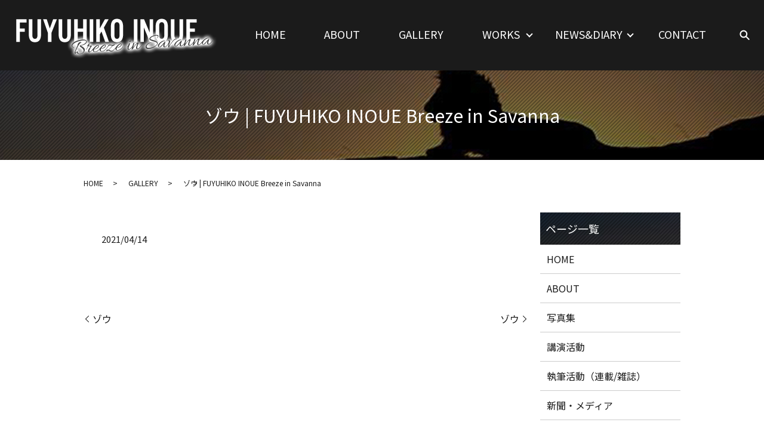

--- FILE ---
content_type: text/html; charset=UTF-8
request_url: https://www.fuyuhiko.jp/gallery/elephant/1046
body_size: 4570
content:
  <!DOCTYPE HTML>
<html lang="ja">
<head prefix="og: http://ogp.me/ns# fb: http://ogp.me/ns/fb# article: http://ogp.me/ns/article#">
  <meta charset="utf-8">
  <meta http-equiv="X-UA-Compatible" content="IE=edge,chrome=1">
  <meta name="viewport" content="width=device-width, initial-scale=1">
  <title>ゾウ | FUYUHIKO INOUE Breeze in Savanna</title>

		<!-- All in One SEO 4.1.4.5 -->
		<meta name="robots" content="max-image-preview:large" />
		<link rel="canonical" href="https://www.fuyuhiko.jp/gallery/elephant/1046" />
		<meta property="og:locale" content="ja_JP" />
		<meta property="og:site_name" content="FUYUHIKO INOUE Breeze in Savanna | FUYUHIKO INOUE Breeze in Savanna｜写真家｜井上冬彦" />
		<meta property="og:type" content="article" />
		<meta property="og:title" content="ゾウ | FUYUHIKO INOUE Breeze in Savanna" />
		<meta property="og:url" content="https://www.fuyuhiko.jp/gallery/elephant/1046" />
		<meta property="article:published_time" content="2021-04-14T04:42:01+00:00" />
		<meta property="article:modified_time" content="2021-04-14T04:42:01+00:00" />
		<meta name="twitter:card" content="summary" />
		<meta name="twitter:domain" content="www.fuyuhiko.jp" />
		<meta name="twitter:title" content="ゾウ | FUYUHIKO INOUE Breeze in Savanna" />
		<script type="application/ld+json" class="aioseo-schema">
			{"@context":"https:\/\/schema.org","@graph":[{"@type":"WebSite","@id":"https:\/\/www.fuyuhiko.jp\/#website","url":"https:\/\/www.fuyuhiko.jp\/","name":"FUYUHIKO INOUE Breeze in Savanna","description":"FUYUHIKO INOUE Breeze in Savanna\uff5c\u5199\u771f\u5bb6\uff5c\u4e95\u4e0a\u51ac\u5f66","inLanguage":"ja","publisher":{"@id":"https:\/\/www.fuyuhiko.jp\/#organization"}},{"@type":"Organization","@id":"https:\/\/www.fuyuhiko.jp\/#organization","name":"FUYUHIKO INOUE Breeze in Savanna","url":"https:\/\/www.fuyuhiko.jp\/"},{"@type":"BreadcrumbList","@id":"https:\/\/www.fuyuhiko.jp\/gallery\/elephant\/1046#breadcrumblist","itemListElement":[{"@type":"ListItem","@id":"https:\/\/www.fuyuhiko.jp\/#listItem","position":1,"item":{"@type":"WebPage","@id":"https:\/\/www.fuyuhiko.jp\/","name":"\u30db\u30fc\u30e0","description":"FUYUHIKO INOUE Breeze in Savanna\uff5c\u5199\u771f\u5bb6\uff5c\u4e95\u4e0a\u51ac\u5f66","url":"https:\/\/www.fuyuhiko.jp\/"},"nextItem":"https:\/\/www.fuyuhiko.jp\/gallery\/elephant\/1046#listItem"},{"@type":"ListItem","@id":"https:\/\/www.fuyuhiko.jp\/gallery\/elephant\/1046#listItem","position":2,"item":{"@type":"WebPage","@id":"https:\/\/www.fuyuhiko.jp\/gallery\/elephant\/1046","name":"\u30be\u30a6","url":"https:\/\/www.fuyuhiko.jp\/gallery\/elephant\/1046"},"previousItem":"https:\/\/www.fuyuhiko.jp\/#listItem"}]},{"@type":"Person","@id":"https:\/\/www.fuyuhiko.jp\/author\/authorname#author","url":"https:\/\/www.fuyuhiko.jp\/author\/authorname","name":"root","image":{"@type":"ImageObject","@id":"https:\/\/www.fuyuhiko.jp\/gallery\/elephant\/1046#authorImage","url":"https:\/\/secure.gravatar.com\/avatar\/2cc8d3411160d164da988f7bf18f400d?s=96&d=mm&r=g","width":96,"height":96,"caption":"root"}},{"@type":"WebPage","@id":"https:\/\/www.fuyuhiko.jp\/gallery\/elephant\/1046#webpage","url":"https:\/\/www.fuyuhiko.jp\/gallery\/elephant\/1046","name":"\u30be\u30a6 | FUYUHIKO INOUE Breeze in Savanna","inLanguage":"ja","isPartOf":{"@id":"https:\/\/www.fuyuhiko.jp\/#website"},"breadcrumb":{"@id":"https:\/\/www.fuyuhiko.jp\/gallery\/elephant\/1046#breadcrumblist"},"author":"https:\/\/www.fuyuhiko.jp\/author\/authorname#author","creator":"https:\/\/www.fuyuhiko.jp\/author\/authorname#author","datePublished":"2021-04-14T04:42:01+09:00","dateModified":"2021-04-14T04:42:01+09:00"},{"@type":"Article","@id":"https:\/\/www.fuyuhiko.jp\/gallery\/elephant\/1046#article","name":"\u30be\u30a6 | FUYUHIKO INOUE Breeze in Savanna","inLanguage":"ja","headline":"\u30be\u30a6","author":{"@id":"https:\/\/www.fuyuhiko.jp\/author\/authorname#author"},"publisher":{"@id":"https:\/\/www.fuyuhiko.jp\/#organization"},"datePublished":"2021-04-14T04:42:01+09:00","dateModified":"2021-04-14T04:42:01+09:00","articleSection":"\u30be\u30a6","mainEntityOfPage":{"@id":"https:\/\/www.fuyuhiko.jp\/gallery\/elephant\/1046#webpage"},"isPartOf":{"@id":"https:\/\/www.fuyuhiko.jp\/gallery\/elephant\/1046#webpage"}}]}
		</script>
		<!-- All in One SEO -->

<link rel="alternate" type="application/rss+xml" title="FUYUHIKO INOUE Breeze in Savanna &raquo; ゾウ のコメントのフィード" href="https://www.fuyuhiko.jp/gallery/elephant/1046/feed" />
<link rel='stylesheet' id='wp-block-library-css'  href='https://www.fuyuhiko.jp/wp-includes/css/dist/block-library/style.min.css?ver=5.8.12' type='text/css' media='all' />
<link rel='stylesheet' id='contact-form-7-css'  href='https://www.fuyuhiko.jp/wp-content/plugins/contact-form-7/includes/css/styles.css?ver=5.4.2' type='text/css' media='all' />
<script type='text/javascript' src='https://www.fuyuhiko.jp/wp-content/themes/fuyuhiko.jp/assets/js/vendor/jquery.min.js?ver=5.8.12' id='jquery-js'></script>
<link rel='shortlink' href='https://www.fuyuhiko.jp/?p=1046' />
<style>.gallery .gallery-item img { width: auto; height: auto; }</style>  <link href="https://fonts.googleapis.com/css?family=Noto+Sans+JP:400,700&amp;subset=japanese" rel="stylesheet" />
  <link href="https://www.fuyuhiko.jp/wp-content/themes/fuyuhiko.jp/assets/css/main.css?1768978111" rel="stylesheet" >
  <script src="https://www.fuyuhiko.jp/wp-content/themes/fuyuhiko.jp/assets/js/vendor/respond.min.js"></script>
  <script type="application/ld+json">
  {
    "@context": "http://schema.org",
    "@type": "BreadcrumbList",
    "itemListElement":
    [
      {
      "@type": "ListItem",
      "position": 1,
      "item":
      {
        "@id": "https://www.fuyuhiko.jp/",
        "name": "FUYUHIKO INOUE Breeze in Savanna"
      }
    },
{
      "@type": "ListItem",
      "position": 2,
      "item":
      {
        "@id": "https://www.fuyuhiko.jp/category/gallery/",
        "name": "GALLERY"
      }
    },
{
      "@type": "ListItem",
      "position": 3,
      "item":
      {
        "@id": "https://www.fuyuhiko.jp/category/gallery/elephant/",
        "name": "ゾウ"
      }
    },
{
      "@type": "ListItem",
      "position": 4,
      "item":
      {
        "@id": "https://www.fuyuhiko.jp/gallery/elephant/1046/",
        "name": "ゾウ"
      }
    }    ]
  }
  </script>


<script type="application/ld+json">
  {
    "@context": "http://schema.org/",
    "@type": "LocalBusiness",
    "name": "FUYUHIKO INOUE Breeze in Savanna",
    "address": "",
    "telephone": "",
    "faxNumber": "",
    "url": "https://www.fuyuhiko.jp",
    "email": "info@fuyuhiko.jp",
    "image": "https://www.fuyuhiko.jp/wp-content/uploads/logo_ogp.jpg",
    "logo": "https://www.fuyuhiko.jp/wp-content/uploads/logo_org.png"
  }
</script>
</head>
<body class="scrollTop">

  <div id="fb-root"></div>
  <script>(function(d, s, id) {
    var js, fjs = d.getElementsByTagName(s)[0];
    if (d.getElementById(id)) return;
    js = d.createElement(s); js.id = id;
    js.src = 'https://connect.facebook.net/ja_JP/sdk.js#xfbml=1&version=v2.12';
    fjs.parentNode.insertBefore(js, fjs);
  }(document, 'script', 'facebook-jssdk'));</script>

  <header>
    <div class="primary_header">
      <div class="container">
        <div class="row">
                    <div class="title">
                          <a href="https://www.fuyuhiko.jp/">
                <img src="/wp-content/uploads/logo.svg" alt="FUYUHIKO INOUE Breeze in Savanna"/>
              </a>
                      </div>
          
        </div>
      </div>
		  <nav class="global_nav"><ul><li><a href="https://www.fuyuhiko.jp/">HOME</a></li>
<li><a href="https://www.fuyuhiko.jp/about">ABOUT</a></li>
<li><a href="https://www.fuyuhiko.jp/category/gallery">GALLERY</a></li>
<li class="has_under"><a href="#">WORKS</a>
<ul class="sub-menu">
	<li class="effect01"><a href="https://www.fuyuhiko.jp/photoalbum">写真集</a></li>
	<li class="effect01"><a href="https://www.fuyuhiko.jp/lecture">講演活動</a></li>
	<li class="effect01"><a href="https://www.fuyuhiko.jp/writing">執筆活動（連載/雑誌）</a></li>
	<li class="effect01"><a href="https://www.fuyuhiko.jp/media">新聞・メディア</a></li>
</ul>
</li>
<li class="has_under"><a href="#">NEWS&#038;DIARY</a>
<ul class="sub-menu">
	<li class="effect01"><a href="https://www.fuyuhiko.jp/category/safaridiary">サファリ日記</a></li>
	<li class="effect01"><a href="https://www.fuyuhiko.jp/category/diary">日記</a></li>
	<li class="effect01"><a href="https://www.fuyuhiko.jp/category/colum">コラム</a></li>
</ul>
</li>
<li><a href="https://www.fuyuhiko.jp/contact">CONTACT</a></li>

                <li class="gnav_search">
                  <a href="#">search</a>
  <div class="epress_search">
    <form method="get" action="https://www.fuyuhiko.jp/">
      <input type="text" placeholder="" class="text" name="s" autocomplete="off" value="">
      <input type="submit" value="Search" class="submit">
    </form>
  </div>
  </li>
              </ul>
              <div class="menu_icon">
                <a href="#menu"><span>メニュー開閉</span></a>
              </div></nav>    </div>
  </header>

  <main>
              <h1 class="wow" style="">
                  ゾウ | FUYUHIKO INOUE Breeze in Savanna                      </h1>

    
    <div class="bread_wrap">
      <div class="container gutters">
        <div class="row bread">
              <ul class="col span_12">
                <li><a href="https://www.fuyuhiko.jp">HOME</a></li>
                        <li><a href="https://www.fuyuhiko.jp/category/gallery">GALLERY</a></li>
                                    <li></li>
                                              <li>ゾウ | FUYUHIKO INOUE Breeze in Savanna</li>
                            </ul>
          </div>
      </div>
    </div>
    <section>
      <div class="container gutters">
        <div class="row">
                    <div class="col span_9 column_main">
                  <article class="row article_detail">
      <div class="article_date">
        <p>2021/04/14</p>
      </div>
      <div class="row">
        <div class="col span_12">
                  </div>
      </div>

          </article>

    <div class='epress_pager'>
      <div class="epress_pager_prev">
        <a href="https://www.fuyuhiko.jp/gallery/elephant/1043" rel="prev">ゾウ</a>      </div>
      <div class="epress_pager_next">
        <a href="https://www.fuyuhiko.jp/gallery/elephant/1049" rel="next">ゾウ</a>      </div>
    </div>
                </div>
          <div class="col span_3 column_sub">
            <div class="sidebar">
  <div class="widget_wrap"><p class="widget_header">ページ一覧</p>
			<ul>
				<li class="page_item page-item-13"><a href="https://www.fuyuhiko.jp/">HOME</a></li>
<li class="page_item page-item-85"><a href="https://www.fuyuhiko.jp/about">ABOUT</a></li>
<li class="page_item page-item-93"><a href="https://www.fuyuhiko.jp/photoalbum">写真集</a></li>
<li class="page_item page-item-89"><a href="https://www.fuyuhiko.jp/lecture">講演活動</a></li>
<li class="page_item page-item-95"><a href="https://www.fuyuhiko.jp/writing">執筆活動（連載/雑誌）</a></li>
<li class="page_item page-item-91"><a href="https://www.fuyuhiko.jp/media">新聞・メディア</a></li>
<li class="page_item page-item-11"><a href="https://www.fuyuhiko.jp/contact">CONTACT</a></li>
<li class="page_item page-item-14"><a href="https://www.fuyuhiko.jp/policy">PRIVACY POLICY</a></li>
<li class="page_item page-item-15"><a href="https://www.fuyuhiko.jp/sitemap">SITEMAP</a></li>
			</ul>

			</div><div class="widget_text widget_wrap"><p class="widget_header">GALLERY</p><div class="textwidget custom-html-widget"><a href="/category/gallery" class="hov_uline">ギャラリー</a></div></div>
		<div class="widget_wrap">
		<p class="widget_header">最近の投稿</p>
		<ul>
											<li>
					<a href="https://www.fuyuhiko.jp/blog/2583">マンションの理事会　副理事長兼防災防火担当</a>
									</li>
											<li>
					<a href="https://www.fuyuhiko.jp/blog/2580">井上胃腸内科クリニック　新任医師</a>
									</li>
											<li>
					<a href="https://www.fuyuhiko.jp/blog/2573">2022年版カレンダー</a>
									</li>
											<li>
					<a href="https://www.fuyuhiko.jp/blog/2559">彼岸花</a>
									</li>
											<li>
					<a href="https://www.fuyuhiko.jp/blog/2555">来年はクリニックの第３のスタート</a>
									</li>
					</ul>

		</div>1</div>
<div>
<style>
.share_button {
  letter-spacing: -.40em;
  padding-top: 30px;
  margin-bottom: 7%;
  list-style: none;
}
.share_button > * {
  letter-spacing: normal;
  vertical-align: bottom;
  margin: 10px 0;
  line-height: 0;
}
.column_sub .share_button {
  margin-top: 0;
  padding-top: 0;
}
@media ( min-width : 768px ) {
  footer .share_button{
    padding-top: 30px;
    margin-bottom: 10px;
    text-align: center;
  }
  footer .share_button li{
    margin: 0 10px 0 0;
    display: inline-block;
  }
  footer .share_button li:last-child{
    margin-right: 0;
  }
}
</style>
  <ul class="container share_button">
    <li>
      <!-- Facebook -->
      <div class="fb-share-button" data-href="https://www.fuyuhiko.jp/gallery/elephant/1046" data-layout="button" data-size="small" data-mobile-iframe="false"><a class="fb-xfbml-parse-ignore" target="_blank" href="https://www.facebook.com/sharer/sharer.php?u=http%3A%2F%2Fwww.%2F&amp;src=sdkpreparse">シェア</a></div>
    </li>
    <li>
      <!-- Twitter -->
      <a href="https://twitter.com/share" class="twitter-share-button" data-lang="ja">ツイート</a>
      <script>!function(d,s,id){var js,fjs=d.getElementsByTagName(s)[0],p=/^http:/.test(d.location)?'http':'https';if(!d.getElementById(id)){js=d.createElement(s);js.id=id;js.src=p+'://platform.twitter.com/widgets.js';fjs.parentNode.insertBefore(js,fjs);}}(document,'script','twitter-wjs');</script>
    </li>
    <li>
      <!-- LINE -->
      <div class="line-it-button" data-lang="ja" data-type="share-a" data-ver="3" data-url="https://www.fuyuhiko.jp/gallery/elephant/1046" data-color="default" data-size="small" data-count="false" style="display: none;"></div>
      <script src="https://www.line-website.com/social-plugins/js/thirdparty/loader.min.js" async="async" defer="defer"></script>
    </li>
  </ul>
</div>
          </div>
                  </div>
      </div>
    </section>

  </main>
<footer>    <div class="footer_nav_wrap">
      <div class="container">
        <div class="row">
        <nav class="col span_12 pc-only"><ul><li><a href="https://www.fuyuhiko.jp/">HOME</a></li>
<li><a href="https://www.fuyuhiko.jp/about">ABOUT</a></li>
<li><a href="https://www.fuyuhiko.jp/category/gallery">GALLERY</a></li>
<li><a href="https://www.fuyuhiko.jp/photoalbum">写真集</a></li>
<li><a href="https://www.fuyuhiko.jp/lecture">講演活動</a></li>
<li><a href="https://www.fuyuhiko.jp/writing">執筆活動（連載/雑誌）</a></li>
<li><a href="https://www.fuyuhiko.jp/media">新聞・メディア</a></li>
<li><a href="https://www.fuyuhiko.jp/category/safaridiary">サファリ日記</a></li>
<li><a href="https://www.fuyuhiko.jp/category/diary">日記</a></li>
<li><a href="https://www.fuyuhiko.jp/category/colum">コラム</a></li>
<li><a href="https://www.fuyuhiko.jp/contact">CONTACT</a></li>
<li><a href="https://www.fuyuhiko.jp/policy">PRIVACY POLICY</a></li>
<li><a href="https://www.fuyuhiko.jp/sitemap">SITEMAP</a></li>
</ul></nav>        </div>
      </div>
    </div>
    <div class="footer_copyright_wrap">
      <div class="container">
        <div class="row">
          <div class="col span_12">
            <p>Copyright &copy; FUYUHIKO INOUE Breeze in Savanna All Rights Reserved.<br>
              【掲載の記事・写真・イラストなどの無断複写・転載を禁じます】</p>
          </div>
        </div>
      </div>
    </div>
    <p class="pagetop"><a href="#top"></a></p>
  </footer>

  <script src="https://www.fuyuhiko.jp/wp-content/themes/fuyuhiko.jp/assets/js/vendor/bundle.js"></script>
  <script src="https://www.fuyuhiko.jp/wp-content/themes/fuyuhiko.jp/assets/js/main.js?"></script>

  <script type='text/javascript' src='https://www.fuyuhiko.jp/wp-includes/js/dist/vendor/regenerator-runtime.min.js?ver=0.13.7' id='regenerator-runtime-js'></script>
<script type='text/javascript' src='https://www.fuyuhiko.jp/wp-includes/js/dist/vendor/wp-polyfill.min.js?ver=3.15.0' id='wp-polyfill-js'></script>
<script type='text/javascript' id='contact-form-7-js-extra'>
/* <![CDATA[ */
var wpcf7 = {"api":{"root":"https:\/\/www.fuyuhiko.jp\/wp-json\/","namespace":"contact-form-7\/v1"}};
/* ]]> */
</script>
<script type='text/javascript' src='https://www.fuyuhiko.jp/wp-content/plugins/contact-form-7/includes/js/index.js?ver=5.4.2' id='contact-form-7-js'></script>
</body>
</html><!-- WP Fastest Cache file was created in 0.091737031936646 seconds, on 21-01-26 15:48:31 --><!-- need to refresh to see cached version -->

--- FILE ---
content_type: text/css
request_url: https://www.fuyuhiko.jp/wp-content/themes/fuyuhiko.jp/assets/css/main.css?1768978111
body_size: 18976
content:
@charset "UTF-8";
@import url(vendor/common.css);
@font-face {
  font-family: "Yu Gothic";
  src: local("Yu Gothic Medium");
  font-weight: 100;
}

@font-face {
  font-family: "Yu Gothic";
  src: local("Yu Gothic Medium");
  font-weight: 200;
}

@font-face {
  font-family: "Yu Gothic";
  src: local("Yu Gothic Medium");
  font-weight: 300;
}

@font-face {
  font-family: "Yu Gothic";
  src: local("Yu Gothic Medium");
  font-weight: 400;
}

@font-face {
  font-family: "Yu Gothic";
  src: local("Yu Gothic Bold");
  font-weight: bold;
}

@font-face {
  font-family: "Helvetica Neue";
  src: local("Helvetica Neue Regular");
  font-weight: 100;
}

@font-face {
  font-family: "Helvetica Neue";
  src: local("Helvetica Neue Regular");
  font-weight: 200;
}

@font-face {
  font-family: 'epress';
  src: url("fonts/icomoon.eot?uvj346");
  src: url("fonts/icomoon.eot?uvj346#iefix") format("embedded-opentype"), url("fonts/icomoon.ttf?uvj346") format("truetype"), url("fonts/icomoon.woff?uvj346") format("woff"), url("fonts/icomoon.svg?uvj346#icomoon") format("svg");
  font-weight: normal;
  font-style: normal;
}

/* version */
html {
  font-size: 62.5%;
  overflow-x: hidden;
}

@media (min-width: 1001px) {
  body.home main {
    margin-top: -135px;
  }
}

body {
  font-family: "Noto Sans JP", "-apple-system", BlinkMacSystemFont, "Helvetica Neue", Roboto, "Droid Sans", Arial, "Yu Gothic", YuGothic, Meiryo, sans-serif;
  font-size: 16px;
  font-size: 1.6em;
  line-height: 2;
  color: #1b1b1b;
  height: auto !important;
  overflow: hidden;
}

main {
  overflow: hidden;
}

figure {
  margin: 0;
  text-align: center;
}

figure figcaption {
  margin-top: 0.5em;
  text-align: left;
}

a {
  color: #1b1b1b;
  text-decoration: underline;
}

a:hover {
  color: #1b1b1b;
  text-decoration: none;
}

.highlight a {
  color: #1b1b1b;
}

.highlight a:hover {
  color: #1b1b1b;
}

img {
  vertical-align: middle;
}

img.circle {
  border-radius: 50%;
}

p {
  margin: 0.5em 0 1em;
}

p:first-child {
  margin-top: 0;
}

p:last-child {
  margin-bottom: 0;
}

ol,
ul {
  margin: 0 0 1em;
  padding: 0 0 0 2.5em;
  line-height: 2;
}

ol:last-child,
ul:last-child {
  margin-bottom: 0;
}

ol ol,
ol ul,
ul ol,
ul ul {
  margin: 0.5em 0;
  padding-left: 2em;
}

ol ol:last-child,
ol ul:last-child,
ul ol:last-child,
ul ul:last-child {
  margin-bottom: 0.5em;
}

ul.list-unstyled {
  padding-left: 0;
  list-style: none;
}

ul.list-unstyled ol,
ul.list-unstyled ul {
  padding-left: 2em;
}

ul.list-inline {
  margin: 0;
  padding: 0;
  list-style: none;
  margin-left: -7px;
  font-size: 0px;
  font-size: 0rem;
  margin-bottom: 16px;
}

ul.list-inline > li {
  display: inline;
  padding-left: 7px;
  padding-right: 7px;
  white-space: nowrap;
  font-size: 16px;
  font-size: 1.6rem;
}

dl {
  margin: 0 0 1em;
  line-height: 2;
}

dl:last-child {
  margin-bottom: 0;
}

dl dt {
  font-weight: bold;
}

dl dd {
  margin-left: 0;
  margin-bottom: 0.5em;
}

dl dd:last-child {
  margin-bottom: 0;
}

table {
  border-collapse: collapse;
  border-spacing: 0;
}

td,
th {
  padding: 0;
}

main section {
  margin-bottom: 10%;
}

main section.highlight:last-child {
  margin-bottom: 0;
  padding-bottom: 10%;
}

.sp-mask {
  transition: none !important;
}

.highlight {
  padding: 4% 0;
  background: rgba(0, 0, 0, 0.05);
  color: #1b1b1b;
}

#swipebox-overlay {
  z-index: 10000002 !important;
}

@media (min-width: 768px) {
  p {
    margin: 0.5em 0 1em;
  }
  dl.dl-horizontal {
    overflow: hidden;
  }
  dl.dl-horizontal dt {
    float: left;
    clear: left;
    margin-right: 1em;
  }
  dl.dl-horizontal dd {
    float: left;
  }
  main section {
    margin-bottom: 7%;
  }
  main section:last-child {
    margin-bottom: 9%;
  }
  main section.highlight:last-child {
    margin-bottom: 0;
    padding-bottom: 8%;
  }
}

@media (max-width: 767px) {
  .tile:not(.sp-tile) > * {
    height: auto !important;
  }
}

@media (min-width: 768px) {
  .gutters .row.row_inline {
    letter-spacing: -.40em;
  }
  .gutters .row.row_inline > .col {
    letter-spacing: normal;
    vertical-align: top;
    display: inline-block;
    float: none;
    margin-bottom: 5%;
  }
  .gutters .row.row_inline .span_1:nth-child(12n+1) {
    margin-left: 0;
  }
  .gutters .row.row_inline .span_2:nth-child(6n+1) {
    margin-left: 0;
  }
  .gutters .row.row_inline .span_3:nth-child(4n+1) {
    margin-left: 0;
  }
  .gutters .row.row_inline .span_4:nth-child(3n+1) {
    margin-left: 0;
  }
  .gutters .row.row_inline .span_5:nth-child(2n+1) {
    margin-left: 0;
  }
  .gutters .row.row_inline .span_6:nth-child(2n+1) {
    margin-left: 0;
  }
  .gutters .row.row_inline .span_7 {
    width: 57.5%;
  }
  .gutters .row.row_inline .span_8 {
    width: 66%;
  }
  .gutters .row.row_inline .span_9 {
    width: 74.5%;
  }
  .gutters .row.row_inline .span_10 {
    width: 83%;
  }
  .gutters .row.row_inline .span_11 {
    width: 91.5%;
  }
  .gutters .row.row_inline .span_12 {
    width: 100%;
  }
}

main .column_main,
main .column_sub {
  overflow: hidden;
  min-height: 100px;
}

main .column_main .widget_header,
main .column_sub .widget_header {
  font-size: 18px;
  font-size: 1.8rem;
  padding: 0.5em;
  margin-bottom: 0;
}

main .column_main .widget_header + *:not(.calendar_wrap),
main .column_sub .widget_header + *:not(.calendar_wrap) {
  padding: 0;
  margin: 0 auto 1em;
}

main .column_main .widget_header + .epress_search,
main .column_main .widget_header + .textwidget,
main .column_sub .widget_header + .epress_search,
main .column_sub .widget_header + .textwidget {
  padding: 10px 0;
}

main .column_main .widget_wrap .menu,
main .column_main .widget_wrap > ul,
main .column_sub .widget_wrap .menu,
main .column_sub .widget_wrap > ul {
  margin: 0;
  padding: 0;
  list-style: none;
}

main .column_main .widget_wrap .menu ul,
main .column_main .widget_wrap > ul ul,
main .column_sub .widget_wrap .menu ul,
main .column_sub .widget_wrap > ul ul {
  margin: 0;
  padding: 0;
  list-style: none;
}

main .column_main .widget_wrap .menu li,
main .column_main .widget_wrap > ul li,
main .column_sub .widget_wrap .menu li,
main .column_sub .widget_wrap > ul li {
  padding: 0.5em 0.7em;
  border-bottom: 1px solid #ccc;
}

main .column_main .widget_wrap .menu li:last-child,
main .column_main .widget_wrap > ul li:last-child,
main .column_sub .widget_wrap .menu li:last-child,
main .column_sub .widget_wrap > ul li:last-child {
  border-bottom: 0;
}

main .column_main .widget_wrap .menu li a,
main .column_main .widget_wrap > ul li a,
main .column_sub .widget_wrap .menu li a,
main .column_sub .widget_wrap > ul li a {
  display: block;
  text-decoration: none;
}

main .column_main .widget_wrap .menu li a:hover,
main .column_main .widget_wrap > ul li a:hover,
main .column_sub .widget_wrap .menu li a:hover,
main .column_sub .widget_wrap > ul li a:hover {
  text-decoration: underline;
}

main .column_main .widget_wrap ul > li.page_item,
main .column_sub .widget_wrap ul > li.page_item {
  border-bottom: #ccc solid 1px;
}

main .column_main .widget_wrap ul > li.page_item.page_item_has_children,
main .column_sub .widget_wrap ul > li.page_item.page_item_has_children {
  padding: 0.5em 0.7em 0.2em !important;
}

main .column_main .widget_wrap ul > li.page_item .children,
main .column_sub .widget_wrap ul > li.page_item .children {
  border-top: #eee solid 1px;
  margin: 0.5em 0 0 !important;
}

main .column_main .widget_wrap ul > li.page_item .children li,
main .column_sub .widget_wrap ul > li.page_item .children li {
  font-weight: normal;
  border-bottom: #eee solid 1px;
  font-size: 96%;
  padding: 0.5em 0.7em 0.5em 1em;
  position: relative;
}

main .column_main .widget_wrap ul > li.page_item .children li:before,
main .column_sub .widget_wrap ul > li.page_item .children li:before {
  content: "";
  position: absolute;
  left: 0;
  top: 15px;
  width: 5px;
  height: 5px;
  background: rgba(54, 46, 43, 0.4);
  border-radius: 2.5px;
}

main .column_main .widget_wrap ul > li.page_item .children li li:before,
main .column_sub .widget_wrap ul > li.page_item .children li li:before {
  content: "";
  position: absolute;
  left: 0;
  top: 14px;
  width: 5px;
  height: 5px;
  background: rgba(54, 46, 43, 0.15);
  border-radius: 0;
}

@media (max-width: 900px) {
  .gutters .span_3.column_sub,
  .gutters .span_9.column_main {
    float: none;
    width: 100%;
    margin-left: 0;
  }
}

@media (min-width: 600px) and (max-width: 900px) {
  .gutters .span_3.column_sub .sidebar {
    letter-spacing: -.40em;
  }
  .gutters .span_3.column_sub .sidebar .widget_wrap {
    letter-spacing: normal;
    display: inline-block;
    vertical-align: top;
    width: 49%;
    margin-left: 2%;
  }
  .gutters .span_3.column_sub .sidebar .widget_wrap:nth-child(2n+1) {
    margin-left: 0;
  }
}

@media (min-width: 768px) {
  .container {
    max-width: 1000px;
  }
}

@media (min-width: 1024px) {
  .container {
    padding: 0 10px;
  }
}

.article_button {
  margin-top: 5%;
}

@media (min-width: 768px) {
  .article_detail:not(.reverse) .col.span_12 + .span_4,
  .article_list:not(.reverse) .col.span_12 + .span_4 {
    margin-left: 0;
  }
  .article_detail.reverse .col.span_12,
  .article_list.reverse .col.span_12 {
    margin-left: 0;
  }
}

.sidebar {
  visibility: hidden;
}

.sidebar > .widget_wrap {
  visibility: visible;
}

.gutters .col.span_12 + .span_12 {
  margin-left: 0;
}

.sitemap {
  padding: 0;
  margin: 0;
  border-top: 1px solid #ccc;
}

.sitemap li {
  list-style: none;
  padding: 10px 0 10px 15px;
  border-bottom: 1px solid #ccc;
}

.sitemap li > ul {
  padding: 0;
  border-top: #ccc solid 1px;
}

.sitemap li > ul > li {
  border-bottom: 1px solid #ccc;
  position: relative;
}

.sitemap li > ul > li:before {
  content: "";
  position: absolute;
  left: 0;
  top: 25px;
  width: 6px;
  height: 6px;
  background: #ccc;
  border-radius: 3px;
}

.sitemap li > ul > li:last-child {
  border-bottom: none;
  padding: 10px 0 0 15px;
}

.sitemap li > ul > li .children > li {
  padding: 10px 0 0 15px;
}

.sitemap li > ul > li .children > li:before {
  content: "";
  position: absolute;
  left: 0;
  top: 25px;
  width: 6px;
  height: 6px;
  background: #ccc;
  border-radius: 0;
}

.sitemap a {
  font-size: 16px;
  font-size: 1.6rem;
  text-decoration: none;
}

.sitemap a:hover {
  text-decoration: underline;
}

@media (min-width: 768px) {
  .sitemap a {
    font-size: 22px;
    font-size: 2.2rem;
  }
}

.parallax_h1 {
  height: 250px;
  position: relative;
}

.parallax_h1:before {
  content: '';
  display: block;
  position: absolute;
  top: 0;
  left: 0;
  right: 0;
  bottom: 0;
  margin: auto;
  background: rgba(0, 0, 0, 0.3);
}

.parallax_h1 h1 {
  color: #fff;
}

.parallax_h1 h1:after, .parallax_h1 h1:before {
  background: #fff;
}

@media (min-width: 768px) {
  .parallax_h1 {
    height: 450px;
  }
}

.map_wide #map_canvas,
.map_wide iframe {
  position: absolute;
  top: 0;
  left: 0;
  width: 100%;
  height: 100%;
}

.map_wide img {
  max-width: none;
}

.slick-track {
  margin: 0 auto;
}

.col dl p {
  line-height: 2;
  margin: 0;
}

.col p {
  line-height: 2;
}

.container {
  padding: 0 10px;
}

@media (min-width: 1020px) {
  .container {
    padding: 0;
  }
}

.container .container {
  padding: 0;
}

#fb-root,
.fb-page {
  font-family: "lucida grande", tahoma, verdana, arial, "hiragino kaku gothic pro",meiryo,"ms pgothic",sans-serif !important;
}

#swipebox-overlay {
  background: rgba(13, 13, 13, 0.8);
}

.ei {
  font-family: 'epress';
  -moz-osx-font-smoothing: grayscale;
  -webkit-font-smoothing: antialiased;
  display: inline-block;
  font-style: normal;
  font-variant: normal;
  text-rendering: auto;
  line-height: 2;
  font-size: 14px;
  font-size: 1.4rem;
}

.ei.ei_triangle:before {
  content: '\e915';
}

.ei.ei_triangle_s:before {
  content: '\e916';
}

.ei.ei_circle:before {
  content: '\e917';
}

.ei.ei_circle_s:before {
  content: '\e918';
}

.ei.ei_circle_d:before {
  content: '\e919';
}

.ei.ei_square:before {
  content: '\e91a';
}

.ei.ei_square_s:before {
  content: '\e91b';
}

.ei.ei_times:before {
  content: '\e91c';
}

.ei.ei_star:before {
  content: '\e91d';
}

.ei.ei_star_s:before {
  content: '\e91e';
}

img.wp-edited-image[width] {
  width: auto !important;
}

img.wp-edited-image[height] {
  height: auto !important;
}

@media (min-width: 1001px) {
  body.home header {
    background: none;
  }
}

header {
  position: relative;
  z-index: 100;
  width: 100%;
  top: 0;
  color: #1b1b1b;
  padding-bottom: 40px;
  background-color: #1b1b1b;
}

@media (max-width: 1001px) {
  header {
    padding-bottom: 0;
  }
}

header .row {
  margin: 0 3%;
}

@media (max-width: 767px) {
  header .container .row {
    margin: 0;
  }
}

header .title {
  margin: 0;
  padding: 10px 0;
  line-height: 1;
}

header .title a {
  display: inline-block;
}

header .title img,
header .title object {
  width: 380px;
  height: 85px;
  max-width: none;
}

@media (max-width: 600px) {
  header .title img,
  header .title object {
    width: 260px;
    height: 58.15789px;
    min-height: 45px;
  }
}

header .global_nav > ul {
  position: absolute;
  z-index: -1;
  top: 100%;
  left: 0;
  right: 0;
  margin: auto;
  width: 100%;
  overflow: auto;
  -webkit-overflow-scrolling: touch;
  margin: 0;
  padding: 0;
  list-style: none;
  border-top: 1px solid #b3b3b3;
}

@media (min-width: 768px) {
  header .global_nav > ul {
    left: auto;
    width: 50%;
    max-width: 400px;
  }
}

header .global_nav > ul > li {
  border-bottom: 1px solid #b3b3b3;
}

header .global_nav > ul > li a {
  display: block;
  padding: 1em;
  text-decoration: none;
  color: #fff;
  background: rgba(0, 0, 0, 0.9);
}

header .global_nav > ul > li a:hover {
  color: #fff;
}

header .global_nav > ul > li a:active {
  background: #000;
  color: #fff;
}

header .global_nav > ul > li > a {
  background: rgba(0, 0, 0, 0.9);
}

header .global_nav .menu_icon {
  position: absolute;
  top: 50%;
  right: 5%;
  transform: translateY(-50%);
  z-index: 100;
}

header .global_nav .menu_icon a {
  position: relative;
  display: block;
  width: 20px;
  height: 20px;
  padding: 0;
  transition: transform 0.3s;
  overflow: hidden;
}

header .global_nav .menu_icon a:after, header .global_nav .menu_icon a:before {
  content: "";
  display: block;
  position: absolute;
  left: 0;
  right: 0;
  margin: auto;
  width: 100%;
  height: 4px;
  background: #fff;
  transition: transform 0.5s;
}

header .global_nav .menu_icon a:before {
  top: 0;
}

header .global_nav .menu_icon a:after {
  bottom: 0;
}

header .global_nav .menu_icon a span {
  position: absolute;
  top: 50%;
  transform: translate(0, -50%);
  left: 0;
  right: 0;
  margin: auto;
  width: 100%;
  height: 4px;
  background: #fff;
  transition: transform 0.5s;
  overflow: hidden;
  text-indent: -9999px;
  white-space: nowrap;
}

header .global_nav .menu_icon a.close:not(.fix) {
  background: none;
}

header .global_nav .menu_icon a.close:not(.fix):before {
  top: 50%;
  transform: translate(0, -50%) rotate(45deg);
  background: #fff;
}

header .global_nav .menu_icon a.close:not(.fix):after {
  bottom: 50%;
  transform: translate(0, 50%) rotate(-45deg);
  background: #fff;
}

header .global_nav .menu_icon a.close:not(.fix) span {
  transform: translate(100%, -50%);
}

header .global_nav > ul {
  transform-origin: center top;
  visibility: hidden;
  transition: transform 0.3s;
  transform: rotateX(90deg);
}

header.menu_open .global_nav > ul {
  visibility: visible;
  transform: rotateX(0deg);
}

#google_translate_element,
.translate_gt {
  position: absolute;
  top: 50%;
  right: 15%;
  margin-top: -12px;
}

.translate_gt {
  margin-top: -14px;
}

@media (min-width: 1000px) {
  header .row {
    table-layout: fixed;
    display: table;
    width: 94%;
  }
}

@media (min-width: 1000px) and (max-width: 999px) {
  header .row {
    margin: auto;
    width: 100%;
  }
}

@media (min-width: 1000px) {
  header .container .row {
    width: auto;
    margin: 0;
  }
  header .global_nav,
  header .title {
    margin: 0;
    vertical-align: middle;
    height: 120px;
    display: table-cell;
  }
  header .title {
    max-width: none;
    max-width: none;
    padding: 10px 0;
  }
  header .global_nav {
    text-align: right;
    width: 100%;
    padding: 0;
  }
  header .global_nav > ul {
    position: static;
    display: inline-block;
    width: auto;
    border: none;
    background: none;
    visibility: visible;
    font-size: 0px;
    font-size: 0rem;
    transform: none;
    text-align: left;
    overflow: visible;
    max-width: none;
  }
  header .global_nav > ul > li {
    display: inline-block;
    vertical-align: middle;
    border: none;
    line-height: 1.5;
    border-left: 1px;
    font-size: 16px;
    font-size: 1.6rem;
  }
  header .global_nav > ul > li:not(.gnav_search) {
    text-align: center;
  }
  header .global_nav > ul > li:not(.gnav_search) > a {
    position: relative;
  }
  header .global_nav > ul > li:not(:first-child) > a:before {
    content: none;
    display: block;
    position: absolute;
    top: 50%;
    left: 0;
    transform: translateY(-50%);
    width: 1px;
    height: 50%;
    background: #1b1b1b;
  }
  header .global_nav > ul > li > a {
    display: inline-block;
    vertical-align: middle;
    color: #fff;
    text-decoration: none;
    background: transparent;
    text-align: center;
    transition: 0.3s;
    border-bottom: 2px solid transparent;
    padding: 0.3em 1.8em;
  }
}

@media (min-width: 1000px) and (max-width: 1200px) {
  header .global_nav > ul > li > a {
    padding: 0.3em 0.8em;
  }
}

@media (min-width: 1000px) and (max-width: 768px) {
  header .global_nav > ul > li > a {
    padding: 0.3em 0.5em;
  }
}

@media (min-width: 1000px) {
  header .global_nav > ul > li > a:hover {
    border-bottom: 2px solid #000;
    color: #ddd;
  }
  header .global_nav > ul > li > a:active {
    background: none;
  }
  header .global_nav > ul > li > a span {
    display: block;
    font-size: 14px;
    font-size: 1.4rem;
  }
  header .global_nav .menu_icon {
    display: none;
  }
  #google_translate_element,
  .translate_gt {
    position: static;
    float: right;
    margin-top: 3px;
    margin-left: 1em;
  }
  .translate_gt {
    margin-top: 0;
  }
}

@media (max-width: 999px) {
  header .global_nav > ul > li a > span,
  header .global_nav > ul > li a > br {
    display: none;
  }
}

.hdr_info_wrap {
  display: none;
  position: absolute;
  top: 50%;
  left: auto;
  right: calc(10% + 20px);
  transform: translateY(-50%);
  margin: auto;
}

@media (min-width: 640px) {
  .hdr_info_wrap {
    right: 10%;
  }
}

.hdr_info_wrap .hdr_info_sp a {
  position: relative;
  display: block;
  background: #000;
  border-radius: 50%;
  width: 34px;
  height: 34px;
}

.hdr_info_wrap .hdr_info_sp a img {
  max-width: 17px;
  max-height: 19px;
  position: absolute;
  top: 0;
  left: 0;
  right: 0;
  bottom: 0;
  margin: auto;
}

@media (min-width: 1000px) {
  .hdr_info_wrap {
    position: absolute;
    top: 0;
    left: 0;
    right: 0;
    margin: auto;
    width: 100%;
    max-width: 1000px;
  }
  .hdr_info_wrap .hdr_info {
    position: absolute;
    right: 10px;
    top: 35px;
  }
}

#H_txt {
  position: absolute;
  top: 20px;
  left: 414px;
}

#H_tel {
  position: absolute;
  top: 10px;
  right: 120px;
  width: 255px;
}

#H_tel_rvt {
  color: #111;
  position: absolute;
  top: 16px;
  right: 250px;
  font-size: 3rem;
  font-weight: 400;
  display: table;
  letter-spacing: 2px;
}

#H_tel_rvt a {
  color: #111;
}

#H_tel_rvt span {
  color: #111;
  font-size: 1.8rem;
  padding-right: 10px;
  font-weight: 200;
}

#H_time {
  position: absolute;
  top: 54px;
  right: 392px;
}

#H_time p.tx2 {
  font-weight: 500;
  font-size: 1.5rem;
  text-align: right;
  display: block;
  position: absolute;
  top: 0;
  right: 0;
  width: 640px;
  letter-spacing: 2px;
  color: #111;
  line-height: 1.7;
  text-shadow: #fff 1px 1px 2px, #fff -1px 1px 2px, #fff 1px -1px 2px, #fff -1px -1px 2px;
}

@media (min-width: 1000px) {
  header .primary_header .container {
    padding: 0;
    width: 100%;
    max-width: 98%;
    position: relative;
  }
  header .primary_header .container .row {
    width: 100%;
    margin: 0 auto;
    position: relative;
  }
}

#H_contact {
  position: absolute;
  top: 20px;
  right: 0;
  padding-top: 0;
}

#H_contact a img:hover {
  opacity: .5;
  transition-duration: .3s;
}

#H_web {
  position: absolute;
  top: 20px;
  right: 195px;
  padding-top: 0;
}

#H_web a img:hover {
  opacity: .5;
  transition-duration: .3s;
}

@media (max-width: 1050px) {
  #H_contact {
    display: none;
  }
  #H_web {
    display: none;
  }
}

@media (max-width: 1170px) {
  #H_tel_rvt {
    display: none;
  }
}

@media (max-width: 1350px) {
  #H_time {
    display: none;
  }
}

@media (min-width: 1024px) {
  #SP_free {
    display: none;
  }
}

@media (max-width: 1023px) {
  #SP_free {
    position: fixed;
    bottom: 0;
    width: 100%;
    padding: 2rem;
    background-color: #eee;
  }
}

#H_time_txt {
  position: absolute;
  top: 7px;
  left: 3px;
  font-size: 12px;
  font-weight: bold;
}

@media (max-width: 1000px) {
  .global_nav ul {
    background-color: #000;
  }
  .global_nav ul li a {
    padding: 1em !important;
  }
}

@media (min-width: 1001px) {
  .global_nav ul {
    margin: 0;
    padding-bottom: 0 !important;
  }
  .global_nav ul li.has_under ul {
    margin: auto !important;
  }
}

@media (min-width: 1000px) {
  header .global_nav {
    margin: 0;
    vertical-align: middle;
    height: auto !important;
    display: block !important;
    text-align: right;
  }
  header .global_nav ul li {
    font-size: 1.8rem;
  }
  header .global_nav ul li.has_under ul li a {
    font-size: 1.5rem;
  }
  header .global_nav {
    margin-top: -85px !important;
  }
}

footer {
  position: relative;
}

@media (max-width: 1000px) {
  footer {
    /*margin-bottom: 60px;*/
  }
}

footer nav {
  text-align: center;
}

footer nav ul {
  margin: 0;
  padding: 0;
  list-style: none;
}

footer nav ul li + li {
  border-top: 1px solid black;
}

footer nav a {
  display: block;
  padding: 0.7em 0;
  text-decoration: none;
}

footer nav a:hover {
  text-decoration: underline;
}

footer .footer_copyright_wrap {
  background-color: #1b1b1b;
  text-align: center;
}

footer .footer_copyright_wrap p {
  padding: 1em 0.3em;
  color: #fff;
}

@media (min-width: 768px) {
  footer .row:not(:last-child) {
    margin-bottom: 5px;
  }
  footer nav {
    text-align: center;
    padding: 1em 0;
  }
  footer nav ul {
    margin: 0;
    padding: 0;
    list-style: none;
    font-size: 0px;
    font-size: 0rem;
    white-space: normal;
  }
  footer nav ul > li {
    display: inline;
    padding-left: 0;
    padding-right: 0;
    white-space: nowrap;
    font-size: 16px;
    font-size: 1.6rem;
  }
  footer nav ul li {
    line-height: 1.5;
    white-space: normal;
  }
  footer nav ul li + li {
    border: 0;
  }
  footer nav ul li:not(:first-child):before {
    content: "|";
    margin-right: 0.3em;
    margin-left: 0.3em;
  }
  footer nav a {
    display: inline;
    padding: 0;
  }
}

@media (min-width: 768px) and (max-width: 1023px) {
  footer nav ul li.tablet-break:after {
    content: "\A";
    white-space: pre;
  }
  footer nav ul li.tablet-break + li:before {
    display: none;
  }
}

/*
 * フッターパターンA(footer pattern A)
 */
footer {
  color: #111;
}

footer a {
  color: #111;
}

footer a:hover {
  color: #111;
}

@media (min-width: 768px) {
  footer .container .row .col {
    float: none;
    width: 100%;
  }
  footer .container .row nav ul {
    display: inline-block;
  }
  footer .container .row nav a {
    display: inline-block;
    padding: 0.3em;
  }
}

.slider-pro.contents {
  overflow: hidden;
  margin: 0 auto !important;
}

.slider-pro.contents .sp-caption-container {
  width: 90%;
  margin: 0 auto;
  padding: 10px;
}

.slider-pro.contents .sp-caption-container h3 {
  margin: 0 0 15px;
  font-size: 14px;
  font-size: 1.4rem;
}

.slider-pro.contents .sp-caption-container h3:last-child {
  margin-bottom: 0;
}

.slider-pro.contents .sp-caption-container p {
  font-size: 13px;
  font-size: 1.3rem;
}

.slider-pro.contents.sp-horizontal .sp-previous-arrow {
  left: 10px;
  margin-top: 180px;
}

.slider-pro.contents.sp-horizontal .sp-next-arrow {
  right: 10px;
  margin-top: 180px;
}

.slider-pro.contents .sp-next-arrow:after,
.slider-pro.contents .sp-next-arrow:before,
.slider-pro.contents .sp-previous-arrow:after,
.slider-pro.contents .sp-previous-arrow:before {
  background-color: #000;
}

@media (max-width: 767px) {
  .slider-pro.contents .sp-arrow {
    width: 10px;
    height: 15px;
  }
}

@media (min-width: 768px) {
  .slider-pro.contents .sp-caption-container {
    width: 450px;
    min-height: 40px;
    margin: 10px auto 0;
    border-right: 1px dashed #999;
    border-left: 1px dashed #999;
  }
  .slider-pro.contents .sp-arrow {
    width: 10px;
    height: 15px;
  }
  .slider-pro.contents.sp-horizontal .sp-previous-arrow {
    left: 50%;
    margin-top: 187.5px;
    margin-left: -230px;
  }
  .slider-pro.contents.sp-horizontal .sp-next-arrow {
    right: 50%;
    margin-top: 187.5px;
    margin-right: -230px;
  }
}

.slider-pro.center {
  overflow: hidden;
  width: 100%;
}

.slider-pro.center .sp-button {
  border: none;
  background: #d2d2d2;
}

.slider-pro.center .sp-selected-button {
  background: #000;
}

.slider-pro.center.sp-horizontal .sp-arrows {
  left: 0;
  right: 0;
  max-width: 1000px;
  margin-left: auto;
  margin-right: auto;
}

.slider-pro.center.sp-horizontal .sp-previous-arrow {
  left: 10px;
}

.slider-pro.center.sp-horizontal .sp-next-arrow {
  right: 10px;
}

.slider-pro.center .sp-previous-arrow,
.slider-pro.center .sp-next-arrow {
  width: 30px;
  height: 30px;
  background-color: rgba(0, 0, 0, 0.7);
  background-position: center center;
  background-repeat: no-repeat;
  background-size: 8px;
}

.slider-pro.center .sp-previous-arrow {
  background-image: url(/wp-content/uploads/arrow_left_wh.png);
}

.slider-pro.center .sp-next-arrow {
  background-image: url(/wp-content/uploads/arrow_right_wh.png);
}

.slider-pro.center .sp-next-arrow:after,
.slider-pro.center .sp-next-arrow:before,
.slider-pro.center .sp-previous-arrow:after,
.slider-pro.center .sp-previous-arrow:before {
  display: none;
}

.slider-pro.center .sp-layer {
  line-height: 1.2;
  white-space: normal !important;
  font-size: 20px;
  font-size: 2rem;
  color: #1b1b1b;
}

.slider-pro.center .sp-layer small {
  font-size: 14px;
  font-size: 1.4rem;
}

@media (min-width: 768px) {
  .slider-pro.center .sp-layer {
    font-size: 22px;
    font-size: 2.2rem;
  }
  .slider-pro.center .sp-padding {
    padding: 35px;
  }
}

@media (min-width: 1100px) {
  .slider-pro.center.sp-horizontal .sp-previous-arrow {
    left: -15px;
  }
  .slider-pro.center.sp-horizontal .sp-next-arrow {
    right: -15px;
  }
}

.slider-pro.wide {
  position: relative;
  overflow: hidden;
  width: 100%;
  max-width: 1600px;
  margin: 0 auto 10px;
}

.slider-pro.wide .sp-buttons {
  position: absolute;
  z-index: 2;
  bottom: 10px;
  right: 10px;
  width: auto;
  padding-top: 0;
  text-align: right;
}

.slider-pro.wide .sp-button {
  border: none;
  background: #d2d2d2;
}

.slider-pro.wide .sp-selected-button {
  background: #000;
}

.slider-pro.wide .sp-previous-arrow,
.slider-pro.wide .sp-next-arrow {
  z-index: 2;
}

.slider-pro.wide .sp-next-arrow:after,
.slider-pro.wide .sp-next-arrow:before,
.slider-pro.wide .sp-previous-arrow:after,
.slider-pro.wide .sp-previous-arrow:before {
  color: #fff;
}

.slider-pro.wide .hps-slider-mask {
  position: absolute;
  z-index: 1;
  top: 0;
  left: 0;
  width: 100%;
  height: 100%;
}

.slider-pro.wide .hps-slider-mask.stripe {
  background-color: rgba(255, 255, 255, 0.2);
  background-image: url(/wp-content/uploads/mask_stripe.png);
}

.slider-pro.wide .hps-slider-copy {
  position: relative;
  top: 50%;
  transform: translateY(-50%);
  padding: 0 50px;
  color: #1b1b1b;
  text-align: left;
  font-size: 12px;
  font-size: 1.2rem;
}

.slider-pro.wide .hps-slider-copy .lead {
  margin: 0;
  font-size: 18px;
  font-size: 1.8rem;
  line-height: 1;
  text-align: center;
  color: #1b1b1b;
}

.slider-pro.wide.disable-arrows .hps-slider-copy {
  padding: 0 10px;
}

.slider-pro.wide .hps-slider-scroll {
  display: none;
}

@media (max-width: 767px) {
  .slider-pro.wide.sp-disable-arrows .hps-slider-copy {
    padding: 0 10px;
  }
}

@media (min-width: 768px) {
  .slider-pro.wide .sp-buttons {
    bottom: 20px;
    right: 25px;
  }
  .slider-pro.wide .sp-button {
    width: 18px;
    height: 18px;
    margin: 0 10px;
  }
  .slider-pro.wide .hps-slider-copy {
    text-align: center;
    font-size: 17px;
    font-size: 1.7rem;
    line-height: 1.8;
  }
  .slider-pro.wide .hps-slider-copy .lead {
    font-size: 46px;
    font-size: 4.6rem;
  }
  .slider-pro.wide .hps-slider-scroll {
    display: block;
    position: absolute;
    left: 0;
    bottom: 15px;
    width: 100%;
    text-align: center;
  }
  .slider-pro.wide .hps-slider-scroll a {
    display: inline-block;
    width: 100px;
    padding-bottom: 45px;
    background: url(/wp-content/uploads/arrow_down_white.png) center bottom no-repeat;
    text-align: center;
    color: #fff;
    font-size: 12px;
    font-size: 1.2rem;
    text-decoration: none;
  }
  .slider-pro.wide .hps-slider-scroll.text-black a {
    background: url(/wp-content/uploads/arrow_down_black.png) center bottom no-repeat;
    color: #000;
  }
}

@media (min-width: 1024px) {
  .slider-pro.wide .hps-slider-scroll {
    display: block;
    bottom: 45px;
  }
}

@media (max-width: 767px) {
  .bf-af .row:not(:last-child) {
    margin-bottom: 10%;
  }
  .bf-af .before {
    padding-bottom: 16%;
    background: url(/wp-content/uploads/arrow_down.svg) center bottom no-repeat;
    background-size: 20%;
    background-size: 45px auto;
  }
  .bf-af .after:not(:last-child) {
    margin-bottom: 10%;
  }
}

@media (min-width: 768px) {
  .bf-af {
    display: table;
    table-layout: fixed;
    width: 100%;
  }
  .bf-af .before, .bf-af .after {
    display: table-cell;
    vertical-align: top;
  }
  .bf-af .before span {
    display: block;
    position: relative;
  }
  .bf-af .before span:after {
    content: '';
    display: block;
    position: absolute;
    top: 0;
    height: 100%;
    background: url(/wp-content/uploads/arrow_right.svg) center center no-repeat;
    background-size: 100%;
  }
  .bf-af.col2 .before {
    width: 55%;
    padding-right: 10%;
  }
  .bf-af.col2 .after {
    width: 45%;
  }
  .bf-af.col2 .before span:after {
    width: 10%;
    right: -16%;
  }
  .bf-af.col4 .before:nth-child(1) {
    width: 24%;
    padding-left: 0;
    padding-right: 2%;
  }
  .bf-af.col4 .after:nth-child(2) {
    width: 26%;
    padding-left: 3%;
    padding-right: 1%;
  }
  .bf-af.col4 .before:nth-child(3) {
    width: 26%;
    padding-left: 1%;
    padding-right: 3%;
  }
  .bf-af.col4 .after:nth-child(4) {
    width: 24%;
    padding-left: 2%;
    padding-right: 0;
  }
  .bf-af.col4 .before span:after {
    width: 13%;
    right: -18%;
  }
}

.bread_wrap {
  margin-bottom: 2%;
}

.bread {
  overflow: hidden;
  margin: 0;
  font-size: 12px;
  font-size: 1.2rem;
}

.bread ul {
  padding: 1em 0;
  margin: 0 auto;
  float: none;
}

.bread ul li {
  list-style: none;
  position: relative;
  float: left;
  padding-right: 2em;
  margin-right: 1.5em;
}

.bread ul li a {
  text-decoration: none;
  color: #1b1b1b;
}

.bread ul li a:hover {
  color: #1b1b1b;
  text-decoration: none;
}

.bread ul li:after {
  content: '>';
  display: block;
  position: absolute;
  top: 0;
  right: 0;
  bottom: 0;
  margin: auto;
}

.bread ul li:last-child {
  padding-right: 0;
  margin-right: 0;
}

.bread ul li:last-child:after {
  content: none;
}

.button, .inquiry .wpcf7-submit {
  display: inline-block;
  min-width: 0px;
  margin: 0;
  padding: 1em 1em;
  border: 0;
  border-radius: 4px;
  line-height: 1;
  background: #000;
  color: #fff;
  text-align: center;
  text-decoration: none;
  -webkit-appearance: none;
     -moz-appearance: none;
          appearance: none;
  transition: .3s;
}

.button:hover, .inquiry .wpcf7-submit:hover {
  background: #ced4d2;
  color: #000;
}

.highlight .button, .highlight .inquiry .wpcf7-submit, .inquiry .highlight .wpcf7-submit {
  color: #fff;
}

.highlight .button:hover, .highlight .inquiry .wpcf7-submit:hover, .inquiry .highlight .wpcf7-submit:hover {
  color: #000;
}

.button.block, .inquiry .block.wpcf7-submit {
  display: block;
  min-width: 0;
}

.button.inverse, .inquiry .inverse.wpcf7-submit {
  border: 0;
  border-radius: 4px;
  background: #000;
  color: #fff;
}

.button.inverse:hover, .inquiry .inverse.wpcf7-submit:hover {
  background: #1a1a1a;
  color: #fff;
}

.button.cancel, .inquiry .cancel.wpcf7-submit {
  background: #888;
  color: #fff;
}

.button.cancel:hover, .inquiry .cancel.wpcf7-submit:hover {
  background: #6f6f6f;
}

.button.large, .inquiry .large.wpcf7-submit {
  padding: 1em 2em;
  font-size: 16px;
  font-size: 1.6rem;
}

.button + .button, .inquiry .wpcf7-submit + .button, .inquiry .button + .wpcf7-submit, .inquiry .wpcf7-submit + .wpcf7-submit {
  margin-left: 0.5em;
}

.button span, .inquiry .wpcf7-submit span {
  line-height: 1;
  padding-left: 20px;
  background: url(/wp-content/uploads/btn_icon.png) left center no-repeat;
  background-size: auto 14px;
}

.feature {
  color: #fff;
}

.feature h3 {
  margin: 0;
  text-align: center;
  color: #fff;
  font-size: 22px;
  font-size: 2.2rem;
}

.feature img {
  width: 100%;
}

.feature .col {
  display: table;
  table-layout: fixed;
}

.feature .col:not(:last-child) {
  margin-bottom: 0;
}

.feature .col:nth-child(1) {
  background: #49afe6;
}

.feature .col:nth-child(2) {
  background: #8ed95d;
}

.feature .col:nth-child(3) {
  background: #f6aa48;
}

.feature .col:nth-child(4) {
  background: #f98282;
}

.feature .col .textbox {
  display: table-cell;
  width: 70%;
  padding: 1em 3%;
  vertical-align: middle;
}

.feature .col figure {
  display: table-cell;
  width: 30%;
  vertical-align: middle;
}

.feature .col figure:first-child img {
  text-align: left;
}

.feature .col figure:last-child img {
  text-align: right;
}

@media (min-width: 768px) {
  .feature h3 {
    margin: 10px 0 15px;
    font-size: 26px;
    font-size: 2.6rem;
  }
  .feature .col {
    display: block;
    table-layout: auto;
  }
  .feature .col .textbox {
    display: block;
    width: auto;
    height: 250px;
    padding: 10px;
    font-size: 13px;
    font-size: 1.3rem;
  }
  .feature .col figure {
    display: inline;
    width: auto;
    vertical-align: middle;
  }
}

.grid {
  display: block;
  margin: 0;
}

.grid.row, .grid .row, .grid.col, .grid .col {
  margin: 0;
}

.has-child-grid .grid {
  display: -moz-flex;
  display: flex;
  -moz-justify-content: center;
  justify-content: center;
  -moz-align-items: stretch;
  align-items: stretch;
}

.has-child-grid .grid .col {
  display: -moz-flex;
  display: flex;
  -moz-flex-direction: column;
  flex-direction: column;
  -moz-justify-content: center;
  justify-content: center;
  text-align: center;
}

.has-child-grid .grid .col.span_12 {
  padding: 20px 0;
}

.grid .grid-arrow {
  position: relative;
  overflow: hidden;
}

.grid .grid-arrow:after {
  content: '';
  display: block;
  position: absolute;
  right: -15px;
  bottom: -15px;
  width: 30px;
  height: 30px;
  background-color: #fff;
  transform: rotate(45deg);
  transition: .3s;
}

.grid p {
  margin: 0;
  padding: 0.2em 0;
}

.grid a {
  color: #fff;
  text-decoration: none;
  transition: .3s;
}

.grid a > [style^="background-image"], .grid a img {
  transition: .3s;
}

.grid a:hover > [style^="background-image"], .grid a:hover img {
  opacity: 0.6;
}

.grid .grid-bg1 {
  background-color: #e74c3c;
}

.grid .grid-bg1:hover {
  background-color: #eb6d60;
}

.grid .grid-bg1:hover .grid-arrow:after {
  background-color: #df2e1b;
}

.grid .grid-bg2 {
  background-color: #3498db;
}

.grid .grid-bg2:hover {
  background-color: #57aae1;
}

.grid .grid-bg2:hover .grid-arrow:after {
  background-color: #2383c4;
}

.grid .grid-bg3 {
  background-color: #f1c40f;
}

.grid .grid-bg3:hover {
  background-color: #f3cd36;
}

.grid .grid-bg3:hover .grid-arrow:after {
  background-color: #cba50c;
}

.grid .grid-bg4 {
  background-color: #1abc9c;
}

.grid .grid-bg4:hover {
  background-color: #1fe0ba;
}

.grid .grid-bg4:hover .grid-arrow:after {
  background-color: #15987e;
}

.grid .grid-bg5 {
  background-color: #9b59b6;
}

.grid .grid-bg5:hover {
  background-color: #ac75c2;
}

.grid .grid-bg5:hover .grid-arrow:after {
  background-color: #8646a0;
}

.grid .grid-bg6 {
  background-color: #34495e;
}

.grid .grid-bg6:hover {
  background-color: #435d78;
}

.grid .grid-bg6:hover .grid-arrow:after {
  background-color: #253544;
}

.grid .grid-bg7 {
  background-color: #2ecc71;
}

.grid .grid-bg7:hover {
  background-color: #4cd787;
}

.grid .grid-bg7:hover .grid-arrow:after {
  background-color: #26ab5f;
}

.ie .grid .grid-arrow:after {
  display: none;
}

@media (min-width: 768px) {
  .grid {
    display: -moz-flex;
    display: flex;
    -moz-justify-content: center;
    justify-content: center;
    -moz-align-items: stretch;
    align-items: stretch;
  }
  .grid .col {
    display: -moz-flex;
    display: flex;
    -moz-flex-direction: column;
    flex-direction: column;
    -moz-justify-content: center;
    justify-content: center;
    text-align: center;
  }
  .grid .col.span_12 {
    padding: 0;
  }
  .grid .col.has-child-grid > * {
    -moz-flex-grow: 1;
    flex-grow: 1;
  }
  .grid p {
    margin: 0;
    padding: 0.2em 0;
  }
}

.guide figure {
  margin-bottom: 1em;
}

.guide figure img {
  width: auto;
  max-width: 100%;
}

.guide .message .contents_link {
  text-align: center;
}

@media (min-width: 768px) {
  .guide {
    position: relative;
    display: flex;
    flex-direction: row;
    align-items: center;
    width: 100%;
    margin-top: -1em;
  }
  .guide figure {
    flex: 1;
    margin-bottom: 0;
    min-width: 0;
  }
  .guide .message {
    flex: 3;
    padding-left: 2%;
    padding-bottom: 45px;
  }
  .guide .message.text-only {
    padding-bottom: 0;
  }
  .guide .message h2 {
    margin-bottom: 1em;
  }
  .guide .message .contents_link {
    position: absolute;
    bottom: 0;
    left: 0;
    width: 100%;
    text-align: center;
  }
  .guide.reverse {
    flex-direction: row-reverse;
  }
  .guide.reverse .message {
    padding-left: 0;
    padding-right: 2%;
  }
  .ie .guide {
    display: table;
  }
  .ie .guide figure {
    display: table-cell;
    width: 23.5%;
    vertical-align: middle;
  }
  .ie .guide .message {
    display: table-cell;
    width: 74.5%;
    padding-left: 2%;
    vertical-align: middle;
  }
  .ie .guide.reverse .message {
    padding-left: 2%;
    padding-right: 0;
  }
}

/* お問い合わせフォーム(form liên lạc) */
.inquiry fieldset {
  margin: 0;
  padding: 20px 10px;
  border: 0;
  background: rgba(0, 0, 0, 0.05);
}

.inquiry fieldset .row {
  margin: 0;
}

.inquiry dl {
  margin: 0;
  padding: 0;
}

.inquiry dt {
  font-weight: normal;
}

.inquiry dt.col:not(:last-child) {
  margin-bottom: 1em;
}

.inquiry dd {
  margin: 0;
  padding: 0;
}

.inquiry dd:last-child {
  padding-bottom: 0;
}

.inquiry dd .confirm {
  padding: 0 0 1em 1em;
  border-bottom: 1px dashed #ccc;
}

.inquiry input[type="text"],
.inquiry input[type="url"],
.inquiry input[type="email"],
.inquiry input[type="tel"],
.inquiry input[type="date"],
.inquiry input[type="number"],
.inquiry select,
.inquiry textarea {
  width: 100%;
  padding: 5px;
  color: #000;
  font-size: 16px;
  font-size: 1.6rem;
}

.inquiry input[type="number"] {
  width: 65px;
  text-align: center;
}

.inquiry input.p-postal-code {
  width: 100px;
}

.inquiry input.p-region {
  width: 100px;
}

.inquiry input.p-locality {
  width: 150px;
}

.inquiry input.p-street-address {
  width: 100%;
}

.inquiry input.p-extended-address {
  width: 100%;
}

.inquiry .submit {
  margin: 1em 0;
  text-align: center;
}

.inquiry .required {
  color: #f00;
}

.inquiry label {
  display: block;
  margin-bottom: 0.5em;
}

@media (min-width: 768px) {
  .inquiry {
    max-width: 780px;
    margin-right: auto;
    margin-left: auto;
  }
  .inquiry fieldset {
    margin: 0;
    padding: 60px;
    border: 0;
  }
  .inquiry dt {
    clear: both;
    padding: 6px 0;
  }
  .inquiry dd {
    padding-bottom: 1.5em;
  }
  .inquiry dd .confirm {
    min-height: 1.5em;
    padding: 6px 0 0;
    border: 0;
    line-height: 1.4;
  }
  .inquiry input[type="text"],
  .inquiry input[type="url"],
  .inquiry input[type="email"],
  .inquiry input[type="tel"],
  .inquiry input[type="date"],
  .inquiry input[type="text"],
  .inquiry select {
    width: 60%;
  }
  .inquiry input[type="number"] {
    width: 65px;
  }
  .inquiry input.p-postal-code {
    width: 100px;
  }
  .inquiry input.p-region {
    width: 100px;
  }
  .inquiry input.p-locality {
    width: 150px;
  }
  .inquiry input.p-street-address {
    width: 100%;
  }
  .inquiry input.p-extended-address {
    width: 100%;
  }
  .inquiry textarea {
    width: 100%;
  }
  .inquiry .submit {
    margin: 60px 0 0;
  }
  .inquiry label {
    display: inline-block;
    margin-top: 6px;
    margin-bottom: 0;
    margin-right: 0.8em;
  }
  .gutters .inquiry dt.col {
    margin-left: 0;
  }
}

.movie {
  position: relative;
  overflow: hidden;
  height: 0;
  padding-top: 56.25%;
}

.movie iframe {
  position: absolute;
  top: 0;
  left: 0;
  width: 100% !important;
  height: 100% !important;
}

.movie.ar16to9 {
  padding-top: 56.25%;
}

.movie.ar4to3 {
  padding-top: 75%;
}

.news .news_bg {
  background: rgba(0, 0, 0, 0.05);
}

.news.typeC .news_bg {
  padding: 1em;
}

.news h2 {
  color: #1b1b1b;
}

.news dl {
  margin: 0;
  overflow-y: auto;
  max-height: 300px;
}

.news dl dt {
  margin: 0.5em 0 0;
  padding: 0 1em;
  font-weight: normal;
}

.news dl dd {
  margin: 0.5em 0;
  padding: 0 1em 0.5em;
  border-bottom: 1px solid #ccc;
}

.news dl dd a {
  text-decoration: none;
}

.news dl dd a:hover {
  text-decoration: underline;
}

@media (min-width: 768px) {
  .news.typeA > div {
    display: table;
    width: 100%;
    margin: 0 auto;
  }
  .news.typeA > div .heading {
    display: table-cell;
    width: 23.5%;
    vertical-align: middle;
  }
  .news.typeA h2 {
    margin: 0;
    padding: 0;
  }
  .news.typeA h2:after {
    display: none;
  }
  .news.typeA .content {
    display: table-cell;
    overflow: hidden;
    width: 74.5%;
    padding-left: 2%;
    vertical-align: middle;
  }
  .news.typeC .news_bg {
    height: 540px;
    padding: 20px;
  }
  .news.typeC dl {
    max-height: 500px;
  }
  .news dl {
    overflow-y: auto;
    max-height: 200px;
  }
  .news dl dt {
    width: 100px;
    clear: left;
    float: left;
    margin: 0;
    padding: 1em 0 1em 1em;
  }
  .news dl dd {
    margin: 0;
    padding: 1em 0 1em 0;
  }
  .news dl dt + dd {
    padding-left: 120px;
  }
}

.parallax {
  background-position: center center;
  background-repeat: no-repeat;
  background-attachment: fixed;
  background-size: cover;
}

.parallax.ios {
  background-attachment: scroll;
}

.parallax .parallax_contents {
  position: relative;
  top: 50%;
  transform: translateY(-50%);
}

.parallax .parallax_contents h1, .parallax .parallax_contents .h1 {
  margin: 0;
  padding: 1em 0;
}

.qa h3.question {
  font-size: 16px;
  font-size: 1.6rem;
  border: none;
}

.qa .question {
  position: relative;
  margin-bottom: 1em;
  padding: 1em 50px 1em 1em;
  background-color: rgba(0, 0, 0, 0.05);
  font-weight: normal;
}

.qa .question:after {
  content: none;
}

.qa .question:before {
  content: none;
}

.qa .question:hover {
  background: rgba(0, 0, 0, 0.05);
}

.qa .question.open:after {
  transform: rotate(0);
}

.qa .answer {
  padding: 0 0 0 1em;
}

.qa .answer:not(:last-child) {
  margin-bottom: 2em;
}

.qa.qa-open .question {
  padding-right: 1em;
  cursor: default;
}

.qa.qa-open .question:hover {
  background-color: rgba(0, 0, 0, 0.05);
}

.qa.qa-open .question:after {
  display: none;
}

.qa.qa-open .answer {
  display: block;
}

.highlight .qa .question {
  background: rgba(13, 13, 13, 0.05);
}

.highlight .qa .question:hover {
  background: rgba(5, 5, 5, 0.05);
}

.highlight .qa.qa-open .question:hover {
  background: rgba(13, 13, 13, 0.05);
}

.shopinfo figure {
  max-width: 80%;
  margin: 0 auto;
}

.shopinfo address {
  text-align: center;
  font-size: 20px;
  font-size: 2rem;
  font-style: normal;
}

.shopinfo dl {
  margin: 2em 0;
  line-height: 1.4;
}

.shopinfo dl:first-child {
  margin-top: 0;
}

.shopinfo dl dt {
  margin: 0 0 0.2em 0;
  font-weight: normal;
}

.shopinfo dl dt:before {
  content: '';
  display: inline-block;
  width: 8px;
  height: 3px;
  margin-right: 0.3em;
  vertical-align: middle;
  background: #2c4e34;
}

.shopinfo dl dd {
  margin: 0 0 0.5em 1em;
  padding: 0;
}

.shopinfo .map_container {
  position: relative;
  width: 100%;
  height: 0;
  padding-top: 90%;
}

.shopinfo .map_container iframe {
  position: absolute;
  top: 0;
  left: 0;
  width: 100%;
  height: 100%;
}

.shopinfo .map_container + p {
  margin-top: 2em;
}

.map_wide {
  position: relative;
  width: 100%;
  height: 0;
  padding-top: 90%;
}

.map_wide iframe {
  position: absolute;
  top: 0;
  left: 0;
  width: 100%;
  height: 100%;
}

body.scroll .googlemap {
  pointer-events: none;
}

@media (min-width: 768px) {
  .shopinfo figure {
    max-width: 100%;
  }
  .shopinfo address {
    margin-bottom: 15px;
    text-align: left;
    font-size: 26px;
    font-size: 2.6rem;
    line-height: 1;
  }
  .shopinfo dl.dl-horizontal {
    margin: 10px 0;
  }
  .shopinfo dl.dl-horizontal dd {
    margin-bottom: 0.3em;
  }
  .shopinfo .map_container {
    padding-top: 70%;
  }
  .shopinfo .span_12 .map_container, .shopinfo .span12 .map_container {
    padding-top: 50%;
  }
  .map_wide {
    padding-top: 420px;
  }
}

.sns_icons {
  display: table;
  margin: 0;
  padding: 0;
  list-style: none;
  font-size: 0px;
  font-size: 0rem;
  margin: auto;
}

.sns_icons > li {
  display: inline;
  padding-left: 0;
  padding-right: 0;
  white-space: nowrap;
  font-size: 16px;
  font-size: 1.6rem;
}

.sns_icons li {
  display: inline-block;
}

.sns_icons li:not(:last-child) {
  margin-right: 10px;
}

.sns_icons a {
  display: block;
  overflow: hidden;
  text-indent: -9999px;
  white-space: nowrap;
  width: 34px;
  height: 34px;
  background-repeat: no-repeat;
  background-size: contain;
}

.sns_icons a.icon_facebook {
  background-image: url(/wp-content/uploads/icon_facebook.png);
}

.sns_icons a.icon_twitter {
  background-image: url(/wp-content/uploads/icon_twitter.png);
}

.sns_icons a.icon_line {
  background-image: url(/wp-content/uploads/icon_line.png);
}

.sns_icons a.icon_google {
  background-image: url(/wp-content/uploads/icon_google.png);
}

.sns_icons a.icon_instagram {
  background-image: url(/wp-content/uploads/icon_instagram.png);
}

footer .sns_icons {
  margin-top: 1.5em;
}

@media (min-width: 768px) {
  .sns_icons {
    margin: 0;
  }
  .sns_icons.center {
    margin: auto;
  }
  .sns_icons li:not(:last-child) {
    margin-right: 20px;
  }
  .sns_icons a {
    width: 68px;
    height: 68px;
  }
  footer .sns_icons {
    margin-top: 30px;
  }
}

@media (max-width: 767px) {
  .sp_image_cols:not(.sp_col2):not(.sp_col3) .col:not(:last-child) {
    margin-bottom: 1em;
  }
  .sp_image_cols:not(.sp_col2):not(.sp_col3) .col figure {
    overflow: hidden;
  }
  .sp_image_cols:not(.sp_col2):not(.sp_col3) .col figure img {
    float: left;
    width: 32%;
    margin-bottom: 10px;
    vertical-align: middle;
  }
  .sp_image_cols:not(.sp_col2):not(.sp_col3) .col figure figcaption {
    float: right;
    width: 66%;
    margin-top: 0;
    vertical-align: middle;
  }
  .sp_image_cols.sp_col2 .col {
    width: 49%;
  }
  .sp_image_cols.sp_col2 .col:nth-child(odd) {
    clear: both;
    float: left;
  }
  .sp_image_cols.sp_col2 .col:nth-child(even) {
    float: right;
  }
  .sp_image_cols.sp_col3 .col {
    float: left;
    width: 32%;
  }
  .sp_image_cols.sp_col3 .col:nth-child(3n+1) {
    clear: both;
    margin-right: 2%;
  }
  .sp_image_cols.sp_col3 .col:nth-child(3n) {
    float: right;
  }
  .sp_image_left {
    overflow: hidden;
  }
  .sp_image_left .col:first-child {
    display: inline-block;
    float: left;
    width: 32%;
    margin-right: 2%;
    margin-bottom: 0.5em;
  }
  .sp_image_left .col:last-child {
    float: none;
  }
  .sp_image_right {
    overflow: hidden;
  }
  .sp_image_right .col:first-child {
    display: inline-block;
    float: right;
    width: 32%;
    margin-left: 2%;
    margin-bottom: 0.5em;
  }
  .sp_image_right .col:last-child {
    float: none;
  }
}

.step .row,
.step-h .col {
  position: relative;
  padding: 1em;
  background: rgba(0, 0, 0, 0.05);
}

.step .row:not(:last-child):after,
.step-h .col:not(:last-child):after,
.step-h .row.continue .col:last-child:after {
  content: '';
  display: block;
  position: absolute;
  left: 0;
  top: 100%;
  width: 100%;
  height: 0;
  background: url("/wp-content/uploads/arrow_down.svg") center center no-repeat;
  background-size: 45px auto;
}

@media (max-width: 767px) {
  .step .row:not(:last-child),
  .step-h .col:not(:last-child),
  .step-h .row.continue .col:last-child {
    margin-bottom: 18%;
  }
  .step .row:not(:last-child):after,
  .step-h .col:not(:last-child):after,
  .step-h .row.continue .col:last-child:after {
    padding-top: 20%;
  }
  .step-h .row.continue {
    margin-bottom: 0;
  }
}

@media (min-width: 768px) {
  .step .row {
    display: table;
    table-layout: fixed;
    width: 100%;
    padding: 2em;
  }
  .step .row .col {
    float: none;
    display: table-cell;
    vertical-align: middle;
  }
  .step .row .col:not(:first-child) {
    padding-left: 2%;
  }
  .step .row:not(:last-child) {
    margin-bottom: 80px;
  }
  .step .row:not(:last-child):after {
    top: 100%;
    padding-top: 60px;
    margin: 10px 0;
  }
  .step h3:last-child {
    margin-bottom: 0;
    font-size: 16px;
    font-size: 1.6rem;
    border: none;
  }
  .step h3:last-child:after, .step h3:last-child:before {
    content: none;
  }
  .step .row:not(:last-child):after,
  .step-h .col:not(:last-child):after,
  .step-h .row.continue .col:last-child:after {
    background-size: auto 100%;
  }
  .step-h.gutters .col {
    margin: 0;
  }
  .step-h .col {
    padding: 0;
    background: none;
  }
  .step-h .col:not(:last-child) {
    position: relative;
    margin-right: 4%;
  }
  .step-h .col:not(:last-child):after {
    display: none;
  }
  .step-h .col:not(:last-child) figure span {
    display: inline-block;
    position: relative;
    width: 100%;
  }
  .step-h .col:not(:last-child) figure span:after {
    content: '';
    display: block;
    width: 28px;
    height: 100%;
    position: absolute;
    right: -30px;
    top: 0;
    background: url("/wp-content/uploads/arrow_right.svg") center center no-repeat;
    background-size: contain;
  }
  .step-h .span_3 {
    width: 22%;
  }
  .step-h .span_4 {
    width: 30.66666666%;
  }
  .step-h .span_6 {
    width: 48%;
  }
}

@media (min-width: 1024px) {
  .step-h .col:not(:last-child) figure span:after {
    right: -34px;
  }
}

table {
  margin: 0 auto;
}

table td,
table th {
  padding: 0.7em 1em;
}

@media (max-width: 767px) {
  table td,
  table th {
    padding: 0.7em .3em;
  }
}

table th {
  text-align: center;
  font-weight: normal;
}

.table-default {
  width: 100%;
}

.table-default caption {
  margin-bottom: 0.5em;
  text-align: center;
  font-size: 20px;
  font-size: 2rem;
}

.table-default td,
.table-default th {
  border: 1px solid #000;
}

.table-default th {
  background: rgba(0, 0, 0, 0.7);
  color: #fff;
}

.table-default td {
  background: transparent;
}

.table-menu {
  width: 100%;
}

.table-menu caption {
  margin-bottom: 0.5em;
  text-align: center;
  font-size: 20px;
  font-size: 2rem;
}

.table-menu td,
.table-menu th {
  padding: 0.7em 1em;
  border-top: 1px solid #000;
  border-bottom: 1px solid #000;
}

@media (max-width: 767px) {
  .table-menu td,
  .table-menu th {
    padding: 0.7em .3em;
  }
}

.table-menu tbody th {
  text-align: left;
}

.table-menu td:last-child {
  text-align: right;
  white-space: nowrap;
}

.table-schedule {
  width: 100%;
}

.table-schedule caption {
  margin-bottom: 0.5em;
  text-align: center;
  font-size: 20px;
  font-size: 2rem;
}

.table-schedule td,
.table-schedule th {
  border: 1px solid #000;
  padding: 0.7em 1em;
  text-align: center;
}

@media (max-width: 767px) {
  .table-schedule td,
  .table-schedule th {
    padding: 0.7em .3em;
  }
}

.table-schedule thead th {
  background: rgba(0, 0, 0, 0.7);
  color: #fff;
}

.table-schedule tbody th {
  background: transparent;
}

.table-schedule td {
  background: transparent;
}

.table-summary {
  border-top: 1px solid #000;
  width: 100%;
}

.table-summary caption {
  margin-bottom: 0.5em;
  text-align: center;
  font-size: 20px;
  font-size: 2rem;
}

.table-summary td,
.table-summary th {
  padding: 1em;
  border-bottom: 1px solid #000;
}

.table-summary th {
  text-align: left;
  font-weight: normal;
  width: 20%;
}

@media (max-width: 767px) {
  .responsive-stack {
    display: block;
  }
  .responsive-stack thead {
    display: none;
  }
  .responsive-stack tbody,
  .responsive-stack td,
  .responsive-stack th,
  .responsive-stack tr {
    display: block;
  }
  .responsive-stack td,
  .responsive-stack th {
    width: 100% !important;
  }
  .responsive-stack tr:not(:last-child) td,
  .responsive-stack tr:not(:last-child) th {
    border-bottom: 0;
  }
  .responsive-stack tr:last-child :not(:last-child) {
    border-bottom: 0;
  }
}

@media (max-width: 767px) {
  .responsive-list {
    display: block;
  }
  .responsive-list thead {
    display: none;
  }
  .responsive-list tbody,
  .responsive-list td,
  .responsive-list th,
  .responsive-list tr {
    display: block;
  }
  .responsive-list tr:not(:last-child) td {
    border-bottom: 0;
  }
  .responsive-list td {
    position: relative;
    padding-left: 40%;
    white-space: normal;
    text-align: left;
  }
  .responsive-list td:first-child {
    border-bottom: 0;
  }
  .responsive-list td:last-child {
    border-top: 0;
  }
  .responsive-list td:not(:first-child):not(:last-child) {
    border-top: 0;
    border-bottom: 0;
  }
  .responsive-list td:before {
    content: attr(data-title);
    position: absolute;
    top: 6px;
    left: 6px;
    width: 35%;
    padding-right: 10px;
    white-space: normal;
    text-align: left;
    font-weight: bold;
  }
}

@media (max-width: 767px) {
  .responsive-scroll-container {
    display: block;
    width: 100%;
    min-height: 0.01%;
    overflow-x: scroll;
  }
  .responsive-scroll-container .responsive-scroll-inner {
    width: 798px;
    padding: 0 15px 15px;
  }
  .responsive-scroll-container table {
    width: 768px;
    margin: 0;
  }
}

@media (max-width: 767px) {
  table.combine tbody tr:last-child td,
  table.combine tbody tr:last-child th {
    border-bottom: 0;
  }
}

table.table-default.typeA tr td,
table.table-default.typeA tr th {
  border: 0;
}

table.table-default.typeA tr:nth-child(odd) th {
  background: #000;
}

table.table-default.typeA tr:nth-child(odd) td {
  background: rgba(0, 0, 0, 0.05);
}

table.table-default.typeA tr:nth-child(even) th {
  background: #1a1a1a;
}

table.table-default.typeA tr:nth-child(even) td {
  background: rgba(26, 26, 26, 0.05);
}

table.table-default.typeB {
  border-collapse: separate;
  border-spacing: 0;
  overflow: hidden;
}

table.table-default.typeB tbody td,
table.table-default.typeB tbody th {
  background: transparent;
  color: #1b1b1b;
  border: 0;
  border-bottom: 1px dashed #000;
}

table.table-default.typeB tbody tr {
  position: relative;
}

table.table-default.typeB tbody td {
  transform: translateX(2px);
}

table.table-default.typeC th {
  background: rgba(0, 0, 0, 0.7);
  color: #fff;
}

table.table-default.typeC td,
table.table-default.typeC th {
  border: 0;
}

table.table-default.typeC td:not(:last-child),
table.table-default.typeC th:not(:last-child) {
  border-bottom: 2px #fff solid;
}

table.table-default.typeC tr {
  position: relative;
}

table.table-default.typeC td {
  transform: translateX(2px);
}

.highlight table.table-default.typeC td,
.highlight table.table-default.typeC th {
  border: 0;
}

.highlight table.table-default.typeC td:not(:last-child),
.highlight table.table-default.typeC th:not(:last-child) {
  border-bottom: 2px rgba(0, 0, 0, 0.05) solid;
}

._table_line .news dl {
  border-top: 1px dotted #a6a6a6;
  max-height: none;
}

._table_line .news dl dt {
  width: 230px;
  padding-left: 20px;
}

._table_line .news dl dt + dd {
  border-bottom: 1px dotted #a6a6a6;
  padding-left: 230px;
}

.wide_image img {
  width: 100%;
  vertical-align: top;
}

@media (min-width: 768px) {
  .wide_image div {
    margin: 0 auto;
  }
}

h1:not(.title) {
  text-align: center;
  position: relative;
  font-size: 30px;
  font-size: 3rem;
  font-weight: normal;
  padding: 1.5em 0 1.5em;
  color: #fff;
  background-image: url(/wp-content/uploads/h1_bg.jpg);
  background-position: top center;
  margin: 0 0 .5em;
}

@media (max-width: 767px) {
  h1:not(.title) {
    padding: 2em 0;
  }
}

h1:not(.title) a {
  text-decoration: none;
}

h1:not(.title) a:hover {
  text-decoration: underline;
}

h1:not(.title) span {
  display: block;
  font-size: 22px;
  font-size: 2.2rem;
}

@media (max-width: 767px) {
  h1:not(.title) {
    font-size: 22px;
    font-size: 2.2rem;
  }
  h1:not(.title):after {
    height: 2px;
  }
  h1:not(.title) span {
    font-size: 14px;
    font-size: 1.4rem;
  }
}

h2 {
  display: table;
  table-layout: fixed;
  margin: 0 auto 0.8em;
  position: relative;
  border: 0;
  word-wrap: break-word;
  font-weight: normal;
  font-size: 24px;
  font-size: 2.4rem;
  color: #1b1b1b;
}

h2 a {
  text-decoration: none;
}

h2 a:hover {
  text-decoration: underline;
}

h2:after, h2:before {
  content: none;
  display: block;
  position: relative;
}

h2:before {
  /*right: calc(100% + 15px);*/
}

h2:after {
  /*left: calc(100% + 15px);*/
}

@media (max-width: 767px) {
  h2 {
    font-size: 18px;
    font-size: 1.8rem;
  }
  h2:after, h2:before {
    content: none;
    height: 1px;
  }
}

h3 {
  margin: 0 0 0.5em;
  padding: .5em;
  color: #2c4e34;
  text-align: center;
  font-weight: normal;
  font-size: 18px;
  font-size: 1.8rem;
  position: relative;
  border-top: solid 1px #111;
  border-bottom: solid 1px #111;
}

h3 a {
  text-decoration: none;
}

h3 a:hover {
  text-decoration: underline;
}

h3:after {
  content: none;
  position: absolute;
  bottom: 0;
  left: 0;
  display: block;
  width: 40px;
  height: 2px;
  background: #2c4e34;
}

@media (max-width: 767px) {
  h3:after {
    width: 20px;
  }
}

@media (max-width: 767px) {
  h3 {
    font-size: 16px;
    font-size: 1.6rem;
  }
}

h4 {
  margin: 0 0 0.5em;
  padding-left: 1em;
  font-size: 16px;
  font-size: 1.6rem;
  position: relative;
  color: #1b1b1b;
  font-weight: normal;
}

h4 a {
  text-decoration: none;
}

h4 a:hover {
  text-decoration: underline;
}

h4:after {
  content: none;
  position: absolute;
  bottom: 0;
  top: 0;
  left: 0;
  display: block;
  width: 6px;
  height: 2px;
  margin: auto;
  background: #1b1b1b;
}

@media (max-width: 767px) {
  h4 {
    font-size: 14px;
    font-size: 1.4rem;
  }
}

.widget_wrap .widget_header {
  font-size: 16px;
  font-size: 1.6rem;
  color: #1b1b1b;
  padding: 0.7em 0 0.7em 1em;
  background: rgba(0, 0, 0, 0.05);
}

.widget_wrap .widget_header a {
  text-decoration: none;
}

.widget_wrap .widget_header a:hover {
  text-decoration: underline;
}

@media (max-width: 767px) {
  .widget_wrap .widget_header {
    font-size: 14px;
    font-size: 1.4rem;
  }
}

.main_visual {
  position: relative;
  table-layout: fixed;
}

@media (max-width: 767px) {
  .main_visual {
    height: 300px;
  }
}

.main_visual .main_visual_slick,
.main_visual .slick-track {
  margin: 0;
  padding: 0;
  list-style: none;
  height: 100% !important;
}

.main_visual .slick-track {
  position: absolute;
  left: 0;
  right: 0;
  margin: auto;
}

.main_visual .slick-list {
  position: absolute;
  top: 0;
  left: 0;
  right: 0;
  margin: auto;
  height: 100%;
}

.main_visual .main_visual_slick {
  position: relative;
  margin: 0 auto;
}

.main_visual .main_visual_slick li:not([id^="slick-slide"]) {
  position: absolute;
  top: 0;
  left: 0;
  right: 0;
  bottom: 0;
  margin: auto;
  overflow: hidden;
}

.main_visual .main_visual_slick li:not([id^="slick-slide"]):not(.slick-active) {
  transition-delay: 0.5s !important;
}

.main_visual .main_visual_slick li:not([id^="slick-slide"]) img {
  position: absolute;
  left: -300%;
  right: -300%;
  margin: auto;
  top: 0;
  height: 100%;
}

.main_visual .main_visual_copy {
  position: absolute;
  top: 0;
  left: 0;
  right: 0;
  bottom: 0;
  margin: auto;
  margin: 0;
  padding: 0;
  list-style: none;
  width: 1000px;
  max-width: 100%;
  margin: 0 auto;
  z-index: 53;
}

.main_visual .main_visual_copy > li {
  position: absolute;
  top: 0;
  left: 0;
  right: 0;
  bottom: 0;
  margin: auto;
}

.main_visual .main_visual_copy > li img {
  position: absolute;
  top: 0;
  left: 0;
  right: 0;
  bottom: 0;
  margin: auto;
  width: 74%;
  max-width: 740px;
  max-height: 426px;
  z-index: 52;
}

.main_visual .main_visual_arrow {
  position: absolute;
  top: 0;
  left: 0;
  right: 0;
  bottom: 0;
  margin: auto;
  width: 1000px;
  max-width: 100%;
  margin: 0 auto;
  z-index: 53;
}

.main_visual .main_visual_arrow .slick-prev {
  left: 25px;
}

.main_visual .main_visual_arrow .slick-next {
  right: 25px;
}

.main_visual .main_visual_arrow .slick-prev:before,
.main_visual .main_visual_arrow .slick-next:before {
  font-size: 30px;
  font-size: 3rem;
}

@media (max-width: 639px) {
  .main_visual .main_visual_arrow .slick-prev {
    left: 10px;
  }
  .main_visual .main_visual_arrow .slick-next {
    right: 10px;
  }
  .main_visual .main_visual_arrow .slick-prev:before,
  .main_visual .main_visual_arrow .slick-next:before {
    font-size: 20px;
    font-size: 2rem;
  }
}

.main_visual.wow.animated .main_visual_copy > li img {
  left: 0;
}

@media (max-width: 639px) {
  .main_visual .main_visual_copy > li img {
    width: 60%;
  }
}

.main_visual .main_visual_slick {
  padding-top: 85%!important;
}

@media (min-width: 1000px) {
  .main_visual .main_visual_slick {
    padding-top: 0 !important;
    height: 850px !important;
  }
}

@media (min-width: 1920px) {
  .main_visual .main_visual_slick {
    padding-top: 44.27083%!important;
  }
}

@media (max-width: 639px) {
  .main_visual .main_visual_slick {
    padding-top: 44.27083%!important;
  }
}

.slick-dots li button {
  margin: 0 auto;
  background: #ccc;
}

.slick-dots li.slick-active button {
  background: #000;
}

.slide_scroll {
  position: absolute;
  bottom: 1%;
  left: 50%;
  transform: translateX(-50%);
  padding-bottom: 45px;
  background: url(/wp-content/uploads/icon_scroll.png) center bottom no-repeat;
  z-index: 55;
  color: #fff;
  text-decoration: none;
}

.slide_scroll:hover {
  color: #fff;
}

.main_visual.wow .main_visual_copy > li img {
  opacity: 0;
}

.main_visual.wow .main_visual_copy > li img.main_copy01 {
  transform: scale(1);
  transition: 1s .6s;
}

.main_visual.wow .main_visual_copy > li img.main_copy02 {
  transform: scale(1);
  transition: 1s 1.5s;
}

.main_visual.wow .main_visual_copy > li img.main_copy03 {
  transform: scale(1);
  transition: 2.0s 2.0s;
}

.main_visual.wow .main_visual_copy > li img.main_copy04 {
  transform: scale(1);
  transition: 2.0s 2.5s;
}

.main_visual.wow .main_visual_copy > li img.main_copy05 {
  transform: translateY(20px);
  transition: 1s 1.7s;
}

.main_visual.wow .main_visual_copy > li img.main_copy06 {
  transform: translateY(20px);
  transition: 1s 2.2s;
}

.main_visual.wow .main_visual_copy > li img.main_copy07 {
  transform: translateY(20px);
  transition: 1s .5s;
}

.main_visual.wow.animated .main_visual_copy > li img.main_copy01 {
  opacity: 1;
  transform: scale(1) translate(0);
}

.main_visual.wow.animated .main_visual_copy > li img.main_copy02 {
  opacity: 1;
  transform: scale(1) translate(1);
}

.main_visual.wow.animated .main_visual_copy > li img.main_copy03 {
  opacity: 1;
  transform: scale(1) translate(2);
}

.main_visual.wow.animated .main_visual_copy > li img.main_copy04 {
  opacity: 1;
  transform: scale(1) translate(3);
}

@media (min-width: 1001px) {
  .main_visual .main_visual_copy {
    width: 80%;
  }
}

.main_visual .main_visual_copy > li img {
  left: auto !important;
}

@media (max-width: 768px) {
  .main_visual .main_visual_copy > li img {
    left: auto !important;
    padding-right: 2%;
  }
}

@media (min-width: 768px) and (max-width: 1024px) {
  .main_visual .main_visual_slick li:not([id^="slick-slide"]) img {
    position: absolute;
    left: -350%;
    right: -330%;
    margin: auto;
    top: 0;
    height: 100%;
  }
}

@media (max-width: 768px) {
  .main_visual .main_visual_slick li:not([id^="slick-slide"]) img {
    position: absolute;
    left: -360%;
    right: -350%;
    margin: auto;
    top: 0;
    height: 100%;
  }
}

@media (max-width: 414px) {
  .main_visual .main_visual_slick li:not([id^="slick-slide"]) img {
    position: absolute;
    left: -340%;
    right: -330%;
    margin: auto;
    top: 0;
    height: 100%;
  }
}

@media (max-width: 375px) {
  .main_visual .main_visual_slick li:not([id^="slick-slide"]) img {
    position: absolute;
    left: -345%;
    right: -340%;
    margin: auto;
    top: 0;
    height: 100%;
  }
}

@media (max-width: 320px) {
  .main_visual .main_visual_slick li:not([id^="slick-slide"]) img {
    position: absolute;
    left: -365%;
    right: -360%;
    margin: auto;
    top: 0;
    height: 100%;
  }
}

@media (max-width: 768px) {
  .main_visual .main_visual_copy > li img {
    width: 50%;
  }
}

.epress_search {
  padding: 3px;
  width: 100%;
  z-index: 9999;
}

.epress_search form {
  overflow: hidden;
  border: 4px solid #000000;
}

.epress_search input[type="text"],
.epress_search input[type="submit"] {
  margin: 0;
  padding: 0;
  float: left;
  background: none;
  border: none;
  border-radius: 0;
  outline: none;
  -webkit-appearance: none;
     -moz-appearance: none;
          appearance: none;
}

.epress_search input[type="text"] {
  color: #000;
  padding: 0.3em 0.3em 0.3em 0.7em;
  width: 70%;
  height: 36px;
}

.epress_search input[type="submit"] {
  cursor: pointer;
  padding: 0.5em 1em;
  color: #fff;
  font-size: 12px;
  font-size: 1.2rem;
  width: 30%;
  height: 36px;
  background: #000000;
}

@media (max-width: 999px) {
  header .global_nav > ul > li.gnav_search {
    position: static;
  }
  header .global_nav > ul > li.gnav_search > a {
    display: none !important;
  }
  header .global_nav > ul > li.gnav_search .epress_search {
    display: block !important;
    position: static !important;
    width: 100% !important;
    background: rgba(0, 0, 0, 0.9);
  }
}

/*
 * ヘッダーナビのデザイン(design của header navi)
 */
.epress_search form {
  background: #fff;
}

/*
  * ヘッダの検索表示タイプ(type hiển thị tìm kiếm của header)
  */
header .global_nav > ul > li.gnav_search {
  position: relative;
}

header .global_nav > ul > li.gnav_search a {
  color: transparent !important;
  display: inline-block;
  vertical-align: middle;
  background: url("/wp-content/uploads/search.png") no-repeat center center;
  overflow: hidden;
  text-indent: -9999px;
  white-space: nowrap;
  width: 30px;
  height: 30px;
}

header .global_nav > ul > li.gnav_search a:hover {
  border-bottom: 0;
}

header .global_nav > ul > li.gnav_search .epress_search {
  display: none;
  position: absolute;
  top: 100%;
  right: 0;
}

@media (min-width: 1000px) {
  header .global_nav > ul > li.gnav_search .epress_search {
    width: 230px;
  }
}

.article_list {
  padding: .5em;
  position: relative;
  overflow: hidden;
}

@media (min-width: 768px) {
  .article_list {
    padding: 1em;
  }
}

.article_list:nth-child(even) {
  background: rgba(0, 0, 0, 0.05);
}

.article_list:before {
  content: '';
  display: block;
  position: absolute;
  top: 0;
  left: 0;
  width: 20px;
  height: 20px;
  background: transparent;
  transform: translate(-10px, -10px) rotate(45deg);
  transition: .3s;
}

.article_list:hover:before {
  background: #000;
}

.article_list .case_arrow {
  overflow: hidden;
  text-indent: 100%;
  white-space: nowrap;
  display: block;
  position: relative;
  height: 245px;
}

@media (max-width: 767px) {
  .article_list .case_arrow {
    height: 80px;
  }
}

.article_list .case_arrow:after {
  content: "";
  display: block;
  position: absolute;
  top: 50%;
  right: 0;
  margin: auto;
  width: 70px;
  height: 70px;
  border-top: 5px solid #000;
  border-right: 5px solid #000;
  transform: translate(0, -50%) rotate(45deg);
  transform-origin: left top;
  transition: .2s;
}

@media (max-width: 767px) {
  .article_list .case_arrow:after {
    left: 0;
    bottom: 25%;
    border-top: 5px solid #000;
    border-right: 5px solid #000;
    transform: translate(0, -50%) rotate(135deg);
    transform-origin: center;
  }
}

.article_list .span_12 {
  margin: 2% 0;
}

.pagination > * {
  display: inline-block;
  padding: .5em;
  border: 1px solid #ccc;
}

.pagination a {
  text-decoration: none;
  background: rgba(0, 0, 0, 0.05);
  transition: .3s;
}

.pagination a:hover {
  background: #fff;
}

.article_single01 .article_single01_02 {
  margin-top: 10px;
}

.article_single01 .article_single01_02 img {
  opacity: 1;
  transition: opacity 0.3s;
}

.article_single01 .article_single01_02 img:hover {
  cursor: pointer;
  opacity: 0.7;
}

.article_single01 .ofi {
  background: rgba(0, 0, 0, 0.05);
}

.article_single01 .more {
  display: block;
  text-align: center;
}

.article_single02 .article_single02_01 img {
  opacity: 1;
  transition: opacity 0.3s;
}

.article_single02 .article_single02_01 img:hover {
  cursor: pointer;
  opacity: 0.7;
}

.article_single02 .ofi {
  background: rgba(0, 0, 0, 0.05);
}

.article_single02 .more {
  display: block;
  text-align: center;
}

@media (min-width: 768px) {
  .article_single03 .article_single03_02 .span_6 {
    width: 45%;
    margin-left: 10%;
  }
  .article_single03 .article_single03_02 .span_6:first-child {
    margin-left: 0;
  }
}

@media (min-width: 768px) {
  .article_single03 .article_single03_02 .span_12 {
    margin-left: 0;
    margin-top: 20px;
  }
}

.article_single03 .article_single03_02 img {
  opacity: 1;
  transition: opacity 0.3s;
}

.article_single03 .article_single03_02 img:hover {
  cursor: pointer;
  opacity: 0.7;
}

.article_single03 .case_arrow {
  position: relative;
}

@media (max-width: 767px) {
  .article_single03 .case_arrow {
    margin-bottom: 10%;
  }
}

.article_single03 .case_arrow:after {
  content: "";
  display: block;
  position: absolute;
  top: 50%;
  left: 108%;
  margin: auto;
  width: 35px;
  height: 35px;
  border-top: 3px solid #000;
  border-right: 3px solid #000;
  transform: translate(0, -50%) rotate(45deg);
  transform-origin: left top;
  transition: 0.2s;
}

@media (max-width: 767px) {
  .article_single03 .case_arrow:after {
    left: 0;
    right: 0;
    top: 105%;
    width: 20px;
    height: 20px;
    transform: translate(0, -50%) rotate(135deg);
    transform-origin: center;
  }
}

.article_single03 .ofi {
  background: rgba(0, 0, 0, 0.05);
}

.article_single03 .more {
  display: block;
  text-align: center;
}

.article_single04 ul {
  margin: 0;
  padding: 0;
  list-style: none;
}

.article_single04 .article_single04_01_img1 .ofi {
  padding-top: 75%;
}

.article_single04 .article_single04_01_img2 .ofi {
  padding-top: 15%;
}

.article_single04 .article_single04_01_img3 .ofi {
  padding-top: 10.8%;
}

.article_single04 .article_single04_01_img4 .ofi {
  padding-top: 8.4%;
}

.article_single04 .article_single04_01_img5 .ofi {
  padding-top: 6.9%;
}

.article_single04 .article_single04_01_img6 .ofi {
  padding-top: 5.8%;
}

.article_single04 .article_single04_01_nav {
  margin-top: 15px;
}

.article_single04 .article_single04_01_nav .ofi {
  padding-top: 11.1%;
}

.article_single04 .article_single04_01_nav .slick-track {
  width: 100% !important;
  transform: none !important;
  left: 0 !important;
}

.article_single04 .article_single04_01_nav li {
  margin-left: 0.8%;
  width: calc(96% / 6) !important;
}

.article_single04 .article_single04_01_nav li:nth-child(1) {
  margin-left: 0;
}

.article_single04.article_container .article_single04_01_img1 .ofi {
  padding-top: 74.5%;
}

.article_single04.article_container .article_single04_01_img2 .ofi {
  padding-top: 18.7%;
}

.article_single04.article_container .article_single04_01_img3 .ofi {
  padding-top: 14.9%;
}

.article_single04.article_container .article_single04_01_img4 .ofi {
  padding-top: 12.5%;
}

.article_single04.article_container .article_single04_01_img5 .ofi {
  padding-top: 10.7%;
}

.article_single04.article_container .article_single04_01_img6 .ofi {
  padding-top: 9.4%;
}

.article_single04.article_container .article_single04_01_nav {
  margin-top: 15px;
}

.article_single04.article_container .article_single04_01_nav .ofi {
  padding-top: 12%;
}

.article_single04.article_container .article_single04_01_nav .slick-track {
  width: 100% !important;
  transform: none !important;
  left: 0 !important;
}

.article_single04.article_container .article_single04_01_nav li {
  margin-left: 0.8%;
  width: calc(96% / 6) !important;
}

.article_single04.article_container .article_single04_01_nav li:nth-child(1) {
  margin-left: 0;
}

.article_single04 .article_single04_02 {
  margin-top: 10px;
}

.article_single04 .article_single04_02 img {
  opacity: 1;
  transition: opacity 0.3s;
}

.article_single04 .article_single04_02 img:hover {
  cursor: pointer;
  opacity: 0.7;
}

.article_single04 .slick-next,
.article_single04 .slick-prev {
  z-index: 1;
}

.article_single04 .slick-next:before,
.article_single04 .slick-prev:before {
  content: none;
}

.article_single04 .slick-next:after,
.article_single04 .slick-prev:after {
  content: "";
  display: block;
  position: absolute;
  top: 50%;
  margin: auto;
  width: 35px;
  height: 35px;
  border-top: 3px solid #000;
  transition: 0.2s;
  z-index: 1;
}

.article_single04 .slick-prev {
  left: 0;
}

.article_single04 .slick-prev:after {
  left: 0;
  border-left: 3px solid #000;
  transform: translate(0, -50%) rotate(-45deg);
  transform-origin: right top;
}

.article_single04 .slick-next {
  right: 0;
}

.article_single04 .slick-next:after {
  right: 0;
  border-right: 3px solid #000;
  transform: translate(0, -50%) rotate(45deg);
  transform-origin: left top;
}

.article_single04 .ofi {
  background: rgba(0, 0, 0, 0.05);
  height: auto !important;
}

.article_single04 .more {
  display: block;
  text-align: center;
}

@media (min-width: 768px) {
  .article_list_case02 .article_list_case02_01 {
    width: 67%;
  }
  .article_list_case02 .article_list_case02_02 {
    width: 31%;
  }
  .article_list_case02.article_single01 .article_single01_02 {
    margin-top: 0;
  }
}

.article_container .article_single01_02 {
  margin-top: 10px;
}

.article_container .article_single01_02 img {
  opacity: 1;
  transition: opacity 0.3s;
}

.article_container .article_single01_02 img:hover {
  cursor: pointer;
  opacity: 0.7;
}

.article_detail {
  background: rgba(0, 0, 0, 0.05);
  padding: 4%;
  margin-bottom: 4%;
  font-size: 15px;
  font-size: 1.5rem;
}

.article_detail .article_date {
  margin-bottom: 1em;
}

.article_detail .article_thumbnail {
  float: left;
  margin: 0 2% 2% 0;
}

.article_detail .article_content {
  float: none;
  width: 100%;
  margin-left: 0;
}

.article_detail .case_arrow {
  overflow: hidden;
  text-indent: 100%;
  white-space: nowrap;
  display: block;
  position: relative;
  height: 245px;
}

@media (max-width: 767px) {
  .article_detail .case_arrow {
    height: 80px;
  }
}

.article_detail .case_arrow:after {
  content: "";
  display: block;
  position: absolute;
  top: 50%;
  right: 0;
  margin: auto;
  width: 70px;
  height: 70px;
  border-top: 5px solid #000;
  border-right: 5px solid #000;
  transform: translate(0, -50%) rotate(45deg);
  transform-origin: left top;
  transition: .2s;
}

@media (max-width: 767px) {
  .article_detail .case_arrow:after {
    left: 0;
    bottom: 25%;
    border-top: 5px solid #000;
    border-right: 5px solid #000;
    transform: translate(0, -50%) rotate(135deg);
    transform-origin: center;
  }
}

.article_detail .span_12 {
  margin: 2% 0;
}

.epress_social {
  letter-spacing: -.40em;
  text-align: right;
  padding: 2%;
}

.epress_social > * {
  letter-spacing: normal;
  vertical-align: top;
  display: inline-block;
  margin-right: 10px;
}

.epress_pager {
  overflow: hidden;
  margin-bottom: 5%;
}

.epress_pager .epress_pager_prev {
  float: left;
}

.epress_pager .epress_pager_prev a {
  display: block;
  position: relative;
  padding-left: 15px;
  text-decoration: none;
}

.epress_pager .epress_pager_prev a:before, .epress_pager .epress_pager_prev a:after {
  content: "";
  display: block;
  position: absolute;
  left: 2px;
  margin: auto;
  width: 8px;
  height: 1px;
  background: #000;
  transition: .2s;
}

.epress_pager .epress_pager_prev a:before {
  transform: translateY(-50%) rotate(-45deg);
  top: calc(50% - 2px);
}

.epress_pager .epress_pager_prev a:after {
  transform: translateY(-50%) rotate(-135deg);
  top: calc(50% + 3px);
}

.epress_pager .epress_pager_prev a:hover {
  text-decoration: underline;
}

.epress_pager .epress_pager_prev a:hover:before {
  left: 0;
}

.epress_pager .epress_pager_prev a:hover:after {
  left: 0;
}

.epress_pager .epress_pager_next {
  float: right;
}

.epress_pager .epress_pager_next a {
  display: block;
  position: relative;
  padding-right: 15px;
  text-decoration: none;
}

.epress_pager .epress_pager_next a:before, .epress_pager .epress_pager_next a:after {
  content: "";
  display: block;
  position: absolute;
  right: 2px;
  margin: auto;
  width: 8px;
  height: 1px;
  background: #000;
  transform-origin: center;
  transition: .2s;
}

.epress_pager .epress_pager_next a:before {
  transform: translateY(-50%) rotate(45deg);
  top: calc(50% - 2px);
}

.epress_pager .epress_pager_next a:after {
  transform: translateY(-50%) rotate(135deg);
  top: calc(50% + 3px);
}

.epress_pager .epress_pager_next a:hover {
  text-decoration: underline;
}

.epress_pager .epress_pager_next a:hover:before {
  right: 0;
}

.epress_pager .epress_pager_next a:hover:after {
  right: 0;
}

#commentform {
  background: transparent;
  padding: 2% 5%;
  border: 1px solid #333;
}

#commentform #comment {
  width: 100%;
}

#commentform #submit {
  background: #000;
  color: #fff;
  border: 0;
  font-size: 14px;
  font-size: 1.4rem;
  padding: 3px 10px;
  margin: 0 auto;
  display: table;
}

#commentform input[type="submit"] {
  background: #000;
  color: #fff;
  border: 0;
  font-size: 14px;
  font-size: 1.4rem;
  padding: .3em 1em;
  margin: 0 auto;
  display: table;
  border-radius: 5px;
}

@media (min-width: 768px) {
  #commentform #submit {
    font-size: 18px;
    font-size: 1.8rem;
  }
  #commentform input[type="submit"] {
    font-size: 18px;
    font-size: 1.8rem;
  }
}

#biz_calendar,
#biz_calendar1,
#biz_calendar2 {
  max-width: none;
  margin: 2% auto 0;
  font-family: inherit;
  padding: 0.3em 1em;
  background: rgba(0, 0, 0, 0.05);
  font-size: 18px;
  font-size: 1.8rem;
}

#biz_calendar p,
#biz_calendar1 p,
#biz_calendar2 p {
  margin: 0;
  line-height: 170%;
  font-size: 12px;
  font-size: 1.2rem;
  text-align: left;
}

#biz_calendar p span.boxholiday,
#biz_calendar1 p span.boxholiday,
#biz_calendar2 p span.boxholiday {
  background-color: #ffb0c3;
  padding-left: 25px;
  margin-right: 10px;
}

#biz_calendar p span.boxeventday,
#biz_calendar1 p span.boxeventday,
#biz_calendar2 p span.boxeventday {
  background-color: #64BDEB;
  padding-left: 25px;
  margin-right: 10px;
}

#biz_calendar table.bizcal,
#biz_calendar1 table.bizcal,
#biz_calendar2 table.bizcal {
  margin: 10px 0;
  width: 100%;
  table-layout: fixed;
  border: none;
  line-height: 1.6;
  cursor: default;
  vertical-align: middle;
  font-size: 18px;
  font-size: 1.8rem;
  border-collapse: collapse;
  border-spacing: 1px;
  background: transparent;
}

#biz_calendar table.bizcal tr:not(:first-child) > *:not(.holiday):not(.eventday):not(.today),
#biz_calendar1 table.bizcal tr:not(:first-child) > *:not(.holiday):not(.eventday):not(.today),
#biz_calendar2 table.bizcal tr:not(:first-child) > *:not(.holiday):not(.eventday):not(.today) {
  background: #fff;
}

#biz_calendar table.bizcal th,
#biz_calendar1 table.bizcal th,
#biz_calendar2 table.bizcal th {
  text-align: center;
  border-width: 0;
  padding: 0.5em 0.2em;
  color: #1b1b1b;
  background-color: #DEDEDE;
}

#biz_calendar table.bizcal th:first-child,
#biz_calendar1 table.bizcal th:first-child,
#biz_calendar2 table.bizcal th:first-child {
  color: red;
}

#biz_calendar table.bizcal th:nth-last-of-type(1),
#biz_calendar1 table.bizcal th:nth-last-of-type(1),
#biz_calendar2 table.bizcal th:nth-last-of-type(1) {
  color: blue;
}

#biz_calendar table.bizcal td,
#biz_calendar1 table.bizcal td,
#biz_calendar2 table.bizcal td {
  text-align: center;
  border: 1px solid rgba(0, 57, 122, 0.3);
  padding: 0.5em 0.2em;
  color: #1b1b1b;
}

#biz_calendar table.bizcal .calmonth,
#biz_calendar1 table.bizcal .calmonth,
#biz_calendar2 table.bizcal .calmonth {
  text-align: left;
  font-weight: bold;
  padding: 2px 7px;
  border: none;
}

#biz_calendar table.bizcal .calbtn,
#biz_calendar1 table.bizcal .calbtn,
#biz_calendar2 table.bizcal .calbtn {
  border: none;
  cursor: pointer;
}

#biz_calendar table.bizcal .holiday,
#biz_calendar1 table.bizcal .holiday,
#biz_calendar2 table.bizcal .holiday {
  background-color: #ffb0c3;
  color: red;
}

#biz_calendar table.bizcal .eventday,
#biz_calendar1 table.bizcal .eventday,
#biz_calendar2 table.bizcal .eventday {
  background-color: #64BDEB;
  color: #ffffff;
}

#biz_calendar table.bizcal .eventday a,
#biz_calendar1 table.bizcal .eventday a,
#biz_calendar2 table.bizcal .eventday a {
  color: #ffffff;
}

#biz_calendar table.bizcal .today,
#biz_calendar1 table.bizcal .today,
#biz_calendar2 table.bizcal .today {
  font-weight: bold;
  text-decoration: underline;
  color: #1b1b1b;
}

#biz_calendar table.bizcal .today a,
#biz_calendar1 table.bizcal .today a,
#biz_calendar2 table.bizcal .today a {
  font-weight: bold;
  color: #1b1b1b;
}

#biz_calendar table.bizcal img,
#biz_calendar1 table.bizcal img,
#biz_calendar2 table.bizcal img {
  vertical-align: middle;
  box-shadow: none;
  margin: 0;
}

#biz_calendar table.bizcal .down-img,
#biz_calendar1 table.bizcal .down-img,
#biz_calendar2 table.bizcal .down-img {
  text-align: right;
}

#biz_calendar table.bizcal .today-img,
#biz_calendar1 table.bizcal .today-img,
#biz_calendar2 table.bizcal .today-img {
  text-align: center;
}

#biz_calendar table.bizcal .up-img,
#biz_calendar1 table.bizcal .up-img,
#biz_calendar2 table.bizcal .up-img {
  text-align: left;
}

#biz_calendar table.bizcal td,
#biz_calendar table.bizcal th {
  padding: 0.5em 0.2em;
}

.column_sub #biz_calendar,
.column_sub #biz_calendar1,
.column_sub #biz_calendar2 {
  font-size: 12px;
  font-size: 1.2rem;
}

.column_sub #biz_calendar p span.boxholiday,
.column_sub #biz_calendar1 p span.boxholiday,
.column_sub #biz_calendar2 p span.boxholiday {
  background-color: #ffb0c3;
  padding-left: 25px;
  margin-right: 10px;
}

.column_sub #biz_calendar p span.boxeventday,
.column_sub #biz_calendar1 p span.boxeventday,
.column_sub #biz_calendar2 p span.boxeventday {
  background-color: #64BDEB;
  padding-left: 25px;
  margin-right: 10px;
}

.column_sub #biz_calendar table.bizcal,
.column_sub #biz_calendar1 table.bizcal,
.column_sub #biz_calendar2 table.bizcal {
  font-size: 12px;
  font-size: 1.2rem;
}

.column_sub #biz_calendar table.bizcal td,
.column_sub #biz_calendar table.bizcal th,
.column_sub #biz_calendar1 table.bizcal td,
.column_sub #biz_calendar1 table.bizcal th,
.column_sub #biz_calendar2 table.bizcal td,
.column_sub #biz_calendar2 table.bizcal th {
  padding: 0.3em 0.2em;
}

@media (max-width: 767px) {
  #biz_calendar,
  #biz_calendar1,
  #biz_calendar2 {
    font-size: 12px;
    font-size: 1.2rem;
  }
  #biz_calendar p span.boxholiday,
  #biz_calendar1 p span.boxholiday,
  #biz_calendar2 p span.boxholiday {
    background-color: #ffb0c3;
    padding-left: 25px;
    margin-right: 10px;
  }
  #biz_calendar p span.boxeventday,
  #biz_calendar1 p span.boxeventday,
  #biz_calendar2 p span.boxeventday {
    background-color: #64BDEB;
    padding-left: 25px;
    margin-right: 10px;
  }
  #biz_calendar table.bizcal,
  #biz_calendar1 table.bizcal,
  #biz_calendar2 table.bizcal {
    font-size: 12px;
    font-size: 1.2rem;
  }
  #biz_calendar table.bizcal td,
  #biz_calendar table.bizcal th,
  #biz_calendar1 table.bizcal td,
  #biz_calendar1 table.bizcal th,
  #biz_calendar2 table.bizcal td,
  #biz_calendar2 table.bizcal th {
    padding: 0.3em 0.2em;
  }
}

.calendar_wrap {
  position: relative;
  padding: 4em 1.8em 2em;
  display: inline-block;
  background: rgba(0, 0, 0, 0.05);
  font-size: 10px;
  font-size: 1rem;
}

.calendar_wrap caption {
  position: absolute;
  top: 24px;
  left: 0;
  right: 0;
  margin: auto;
}

.calendar_wrap table {
  border-spacing: 0;
  border-collapse: collapse;
}

.calendar_wrap table thead th {
  background: rgba(0, 0, 0, 0.7);
  color: #fff;
  border: 1px solid #000;
  border-bottom: none;
}

.calendar_wrap table tfoot {
  position: absolute;
  top: 10px;
  left: 0;
  right: 0;
  margin: auto;
}

.calendar_wrap table tfoot #prev a {
  width: 26px;
  height: 25px;
  overflow: hidden;
  text-indent: -9999px;
  white-space: nowrap;
  display: block;
  position: absolute;
  top: 0;
  left: 40px;
}

.calendar_wrap table tfoot #prev a:after {
  content: "";
  display: block;
  position: absolute;
  top: 50%;
  margin: auto;
  width: 6px;
  height: 6px;
  border-top: 1px solid #fff;
  transition: .2s;
}

.calendar_wrap table tfoot #prev a:after {
  transform: translate(0, -50%) rotate(-45deg);
  border-left: 1px solid #fff;
  left: 15%;
}

.calendar_wrap table tfoot #prev a:hover:after {
  left: 2%;
}

.calendar_wrap table tfoot #next a {
  width: 26px;
  height: 25px;
  overflow: hidden;
  text-indent: -9999px;
  white-space: nowrap;
  display: block;
  position: absolute;
  top: 0;
  right: 40px;
}

.calendar_wrap table tfoot #next a:after {
  content: "";
  display: block;
  position: absolute;
  top: 50%;
  margin: auto;
  width: 6px;
  height: 6px;
  border-top: 1px solid #fff;
  transition: .2s;
}

.calendar_wrap table tfoot #next a:after {
  transform: translate(0, -50%) rotate(45deg);
  border-right: 1px solid #fff;
  right: 15%;
}

.calendar_wrap table tfoot #next a:hover:after {
  right: 2%;
}

.calendar_wrap table tbody td {
  text-align: center;
  background: #fff;
  border: 1px solid #000;
}

@media (min-width: 768px) {
  .column_sub .calendar_wrap {
    padding: 40px 5px 5px;
    width: 100%;
    margin: 0 auto 1em;
  }
  .column_sub .calendar_wrap caption {
    top: 10px;
    font-size: 14px;
    font-size: 1.4rem;
  }
  .column_sub .calendar_wrap table {
    width: 100%;
  }
  .column_sub .calendar_wrap table th, .column_sub .calendar_wrap table td {
    padding: 0.5em .2em;
  }
  .column_sub .calendar_wrap table tfoot #prev a {
    width: 18px;
    height: 18px;
    top: 0;
    left: 20px;
  }
  .column_sub .calendar_wrap table tfoot #next a {
    width: 18px;
    height: 18px;
    top: 0;
    right: 20px;
  }
}

@media (max-width: 767px) {
  .calendar_wrap {
    padding: 40px 5px 5px;
    width: 100%;
  }
  .calendar_wrap caption {
    top: 10px;
  }
  .calendar_wrap table {
    width: 100%;
  }
  .calendar_wrap table th, .calendar_wrap table td {
    padding: 0.5em .2em;
  }
  .calendar_wrap table tfoot #prev a {
    width: 12px;
    height: 12px;
    top: 0;
    left: 20px;
  }
  .calendar_wrap table tfoot #next a {
    width: 12px;
    height: 12px;
    top: 0;
    right: 20px;
  }
}

.contact_info {
  color: #fff;
  margin-top: -20px;
}

.contact_info .parallax_contact_info {
  height: 580px;
  background-image: url("/wp-content/uploads/th01_bnr_large001.jpg");
}

@media (max-width: 768px) {
  .contact_info .parallax_contact_info {
    padding-left: 4%;
    padding-right: 4%;
  }
}

@media (min-width: 768px) {
  .contact_info .parallax_contact_info {
    height: 580px;
  }
}

.contact_info .parallax_contact_info_inner {
  max-width: 1000px;
  margin: 0 auto;
  padding: 5%;
  background-color: rgba(255, 255, 255, 0);
}

.contact_info p {
  line-height: 2;
  text-align: center;
}

@media (max-width: 768px) {
  .contact_info p {
    text-align: left;
  }
}

.contact_info .contact_info_address {
  text-align: center !important;
  font-size: 36px;
  font-size: 3.6rem;
  overflow: hidden;
  max-width: 520px;
  margin: 0 auto;
}

@media (max-width: 767px) {
  .contact_info .contact_info_address {
    font-size: 18px;
    font-size: 1.8rem;
  }
}

.contact_info .contact_info_address span {
  display: block;
  color: #fff;
}

@media (min-width: 768px) {
  .contact_info .contact_info_address span {
    float: left;
    width: 100%;
  }
}

.contact_info_btn_Area {
  margin: 20px auto 0;
}

.contact_info_btn_Area a {
  display: block;
  text-align: center;
}

.contact_info_btn_Area a img:hover {
  opacity: .5;
  transition-duration: .3s;
}

/*
 * ボタン矢印(mũi tên button)
 */
.add_arrow {
  display: block;
  position: relative;
}

.add_arrow:after {
  content: "";
  display: block;
  position: absolute;
  top: 50%;
  right: 5%;
  margin: auto;
  width: 6px;
  height: 6px;
  border-top: 1px solid #fff;
  border-right: 1px solid #fff;
  transform: translate(0, -50%) rotate(45deg);
  transition: 0.2s;
}

.add_arrow.inverse:after {
  border-top: 1px solid #000;
  border-right: 1px solid #000;
}

.add_arrow.inverse:hover {
  border-color: #fff;
  color: #fff;
  background: #000;
}

.add_arrow.inverse:hover:after {
  border-color: #fff;
}

.add_arrow:hover {
  border: 1px solid #000;
  color: #000;
  background: #fff;
}

.add_arrow:hover:after {
  right: 4%;
  border-color: #000;
}

/*
 * moreボタン雛形 (hình dạng button more)
 */
.more {
  display: block;
  overflow: hidden;
  margin: auto;
}

.more a {
  display: block;
  border: 1px solid #000;
  color: #fff;
  background: #000;
  padding: 0.6em;
  margin: 0 auto 1px;
  max-width: 280px;
  width: 100%;
  text-align: center;
  text-decoration: none;
  transition: .3s;
  font-size: 14px;
  font-size: 1.4rem;
}

@media (min-width: 768px) {
  .more a {
    font-size: 18px;
    font-size: 1.8rem;
  }
}

.more a.inverse {
  border: 1px solid #000;
  color: #000;
  background: #fff;
}

/*
 * ボタンエフェクト(button effect)
 */
@media (min-width: 768px) {
  .effect01 {
    overflow: hidden;
    position: relative;
  }
  .effect01:before {
    content: '';
    position: absolute;
    display: block;
    width: 140%;
    height: 100%;
    top: 0;
    left: 0;
    right: 0;
    margin: auto;
    z-index: -1;
    background: #000;
    opacity: 0.3;
    transform: translateX(-120%) skewX(15deg);
    transition: transform 0.3s;
  }
  .effect01:hover {
    box-shadow: 0 0 30px 0 rgba(0, 0, 0, 0.3);
  }
  .effect01:hover:before {
    transform: translateX(-15%) skewX(15deg);
  }
}

header .global_nav > ul > li.has_under > a {
  position: relative;
}

header .global_nav > ul > li.has_under > a:after {
  content: "";
  display: block;
  position: absolute;
  top: 50%;
  right: 6%;
  margin: auto;
  width: 10px;
  height: 10px;
  border-top: 2px solid #fff;
  border-right: 2px solid #fff;
  transform: translate(0, -50%) rotate(135deg);
  transition: .2s;
}

header .global_nav > ul > li.has_under > a.menu_under_open:after {
  transform: translate(0, 0) rotate(-45deg);
}

header .global_nav > ul > li > ul {
  margin: 0;
  padding: 0;
  list-style: none;
  display: none;
}

header .global_nav > ul > li > ul > li {
  border-bottom: 1px solid #b3b3b3;
}

@media (min-width: 1000px) {
  header .global_nav > ul > li.has_under > a {
    padding-right: 1.5em;
  }
  header .global_nav > ul > li.has_under > a:after {
    border-color: #fff;
    width: 6px;
    height: 6px;
  }
  header .global_nav > ul > li.has_under > a:after {
    transform: translate(0, -50%) rotate(135deg);
  }
  header .global_nav > ul > li.has_under > a.menu_under_open:after {
    transform: translate(0) rotate(-45deg);
  }
  header .global_nav > ul > li.has_under > ul {
    position: absolute;
    width: 100%;
    left: 0;
    right: 0;
    margin: auto;
    top: auto;
    letter-spacing: -.40em;
    background: rgba(0, 0, 0, 0.9);
    z-index: 52;
  }
  header .global_nav > ul > li.has_under > ul > li {
    letter-spacing: normal;
    display: inline-block;
    vertical-align: middle;
    width: 25%;
    text-align: center;
    border-bottom: 0;
    padding: 0;
  }
  header .global_nav > ul > li.has_under > ul > li a {
    background: transparent;
    padding: 1em;
  }
}

.pagetop {
  position: fixed;
  bottom: 5%;
  right: 5%;
  z-index: 100;
}

.pagetop a {
  overflow: hidden;
  text-indent: -9999px;
  white-space: nowrap;
  display: inline-block;
  position: relative;
  width: 50px;
  height: 50px;
  padding: 0;
  border-radius: 50%;
  background: rgba(0, 0, 0, 0.9);
}

@media (min-width: 768px) {
  .pagetop a {
    width: 70px;
    height: 70px;
  }
}

.pagetop a:after {
  content: "";
  display: block;
  position: absolute;
  top: 50%;
  left: 50%;
  margin: auto;
  width: 10px;
  height: 10px;
  border-top: 2px solid #fff;
  border-left: 2px solid #fff;
  transform: translate(-50%, -20%) rotate(45deg);
  transition: .2s;
}

footer.high .pagetop {
  position: absolute;
  bottom: auto;
  right: 5%;
  top: 0;
  margin: 0;
  transform: translateY(-95%);
}

/*
 * ページトップのデザインタイプ(type design của top page)
 */
.slide {
  width: 320px;
  margin: 0 10px;
}

.slide img {
  width: 320px;
  max-width: none;
  height: auto;
}

.slide .slider_content_box {
  padding-top: 30px;
}

.slide .slider_content_box .slider_content {
  position: relative;
  background-color: rgba(0, 0, 0, 0.05);
}

.slide .slider_content_box .number {
  color: #1b1b1b;
  position: absolute;
  top: -28px;
}

.slide .slider_content_box .number span {
  font-size: 3em;
  display: block;
  position: relative;
  padding: 0 0 0 20px;
}

.slide .slider_content_box .number span:before {
  content: '';
  position: absolute;
  width: 80px;
  height: 2px;
  background-color: #000;
  bottom: -8px;
  z-index: 1;
}

.slide .slider_content_box .content_title {
  color: #1b1b1b;
  font-size: 25px;
  line-height: 1.5;
  margin: 0 0 0 20px;
  padding: 40px 0 30px;
}

.slide .slider_content_box .content_title span {
  display: block;
  font-size: 15px;
}

.slide .slider_content_box .slider_contents_btn {
  margin-top: 0 !important;
  bottom: 0;
  width: 320px;
  overflow: visible;
  text-align: center;
}

.slide .slider_content_box .slider_contents_btn a {
  max-width: none;
  font-size: 2rem;
  padding: 0.5em;
}

.bnr_slider .slick-next,
.bnr_slider .slick-prev {
  margin-top: 0 !important;
  top: 60%;
  transform: translateY(-50%) !important;
}

.bnr_slider .slick-prev {
  left: 0;
  z-index: 100;
  width: 40px;
  height: 160px;
  background-color: #000;
}

.bnr_slider .slick-prev:before {
  opacity: 1;
  content: "";
  display: block;
  position: absolute;
  top: 50%;
  left: 45%;
  margin: auto;
  width: 7px;
  height: 7px;
  border-top: 3px solid #fff !important;
  border-right: 3px solid #fff !important;
  transform: translate(0, -50%) rotate(-135deg);
}

.bnr_slider .slick-next {
  right: 0;
  width: 40px !important;
  height: 160px !important;
  background-color: #000;
}

.bnr_slider .slick-next:before {
  opacity: 1;
  content: "";
  display: block;
  position: absolute;
  top: 50%;
  left: 45%;
  margin: auto;
  width: 7px;
  height: 7px;
  border-top: 3px solid #fff !important;
  border-right: 3px solid #fff !important;
  transform: translate(0, -50%) rotate(45deg);
}

._th04_module {
  padding: 5% 0;
}

._th04_module ._th04_module_img {
  position: relative;
}

._th04_module ._th04_module_img figure {
  position: relative;
  height: 100%;
  text-align: right;
  overflow: hidden;
}

._th04_module ._th04_module_img figure img {
  position: absolute;
  top: -300%;
  left: auto;
  bottom: -300%;
  right: 0;
  margin: auto;
}

._th04_module ._th04_module_text {
  position: relative;
  height: 700px;
}

._th04_module ._th04_module_text_inner {
  position: absolute;
  top: 50%;
  left: 50%;
  transform: translate(-50%, -50%);
  width: 73%;
}

._th04_module ._th04_module_text_inner p {
  line-height: 2;
  font-size: 18px;
  font-size: 1.8rem;
}

._th04_module ._th04_module_text_inner p.text-xlarge {
  font-size: 42px;
  font-size: 4.2rem;
}

@media (max-width: 767px) {
  ._th04_module ._th04_module_img {
    position: relative;
    width: 100%;
    height: auto;
  }
  ._th04_module ._th04_module_img figure {
    position: relative;
    width: 100%;
    height: auto;
  }
  ._th04_module ._th04_module_img figure img {
    position: relative;
    top: 0;
    left: 0;
    bottom: 0;
    right: 0;
    width: 100%;
  }
  ._th04_module ._th04_module_text {
    position: relative;
    height: auto;
  }
  ._th04_module ._th04_module_text_inner {
    position: relative;
    top: 0;
    left: 0;
    transform: none;
    width: 100%;
    padding: 8% 4%;
  }
  ._th04_module ._th04_module_text_inner .text-xlarge {
    text-align: center;
  }
}

._th21_02_module {
  background: url("/wp-content/uploads/th21_02_module_img001.jpg") 30% center no-repeat;
  background-size: cover;
  min-height: 580px;
  padding: 5% 0;
}

@media (min-width: 768px) and (max-width: 1024px) {
  ._th21_02_module {
    background-position: left 50% bottom;
  }
}

._th21_02_module ._th21_02_module_inner {
  position: relative;
}

._th21_02_module ._th21_02_module_inner .text-box {
  width: 520px;
  background-color: rgba(0, 0, 0, 0.8);
  padding: 4%;
  position: absolute;
  margin: auto;
  left: 2%;
  right: auto;
}

@media (max-width: 1024px) {
  ._th21_02_module ._th21_02_module_inner .text-box {
    margin: 5% auto;
  }
}

._th21_02_module ._th21_02_module_inner .text-box p {
  color: #fff;
}

._th21_02_module ._th21_02_module_inner .text-box .more a {
  /*margin-left: 0;*/
}

@media (max-width: 767px) {
  ._th21_02_module {
    background: none;
    padding: 0;
  }
  ._th21_02_module .container {
    padding: 0;
  }
  ._th21_02_module .container .col.span_6 {
    margin-bottom: 0;
  }
  ._th21_02_module ._th21_02_module_inner {
    position: static;
  }
  ._th21_02_module ._th21_02_module_inner .text-box {
    width: auto;
    position: static;
    margin: auto;
    padding: 40px 20px;
  }
  ._th21_02_module ._th21_02_module_inner .text-box .more {
    display: block;
    margin: 0 auto;
    text-align: center;
  }
  ._th21_02_module ._th21_02_module_inner .text-box .more a {
    margin: 0 auto;
  }
}

._th21_module {
  background: url("/wp-content/uploads/th21_module_img001.jpg") 30% center no-repeat;
  background-size: cover;
  min-height: 580px;
  padding: 5% 0;
}

@media (min-width: 768px) and (max-width: 1024px) {
  ._th21_module {
    background-position: left 50% bottom;
  }
}

._th21_module ._th21_module_inner {
  position: relative;
}

._th21_module ._th21_module_inner .text-box {
  width: 520px;
  background-color: rgba(0, 0, 0, 0.8);
  padding: 4%;
  position: absolute;
  margin: auto;
  right: 2%;
  left: auto;
}

@media (max-width: 1024px) {
  ._th21_module ._th21_module_inner .text-box {
    margin: 5% auto;
  }
}

._th21_module ._th21_module_inner .text-box p {
  color: #fff;
}

._th21_module ._th21_module_inner .text-box .more a {
  /*margin-left: 0;*/
}

@media (max-width: 767px) {
  ._th21_module {
    background: none;
    padding: 0;
  }
  ._th21_module .container {
    padding: 0;
  }
  ._th21_module .container .col.span_6 {
    margin-bottom: 0;
  }
  ._th21_module ._th21_module_inner {
    position: static;
  }
  ._th21_module ._th21_module_inner .text-box {
    width: auto;
    position: static;
    margin: auto;
    padding: 40px 20px;
  }
  ._th21_module ._th21_module_inner .text-box .more {
    display: block;
    margin: 0 auto;
    text-align: center;
  }
  ._th21_module ._th21_module_inner .text-box .more a {
    margin: 0 auto;
  }
}

.th25_module a:not(.add_arrow) {
  text-decoration: none;
  border: none;
  display: block;
  width: 100%;
  height: 100%;
}

@media (max-width: 1023px) {
  .th25_module .col {
    width: 100%;
    margin-bottom: 0;
  }
}

.th25_module .th25_module_bnr {
  position: relative;
  max-width: 960px;
  margin: auto;
}

.th25_module .th25_module_bnr:after {
  content: "";
  position: absolute;
  background: rgba(0, 0, 0, 0.5);
  opacity: 0;
  top: 0;
  left: 0;
  width: 100%;
  height: 100%;
  transition: .3s;
}

.th25_module .th25_module_bnr:hover:after {
  opacity: 1;
}

.th25_module .th25_module_bnr:hover .more .add_arrow {
  color: #000;
  border-color: #fff !important;
}

.th25_module .th25_module_bnr:hover .more .add_arrow:before {
  height: 100%;
  width: 135%;
}

.th25_module .th25_module_bnr:hover .more .add_arrow:after {
  border-color: #000;
}

.th25_module .more {
  width: 175px;
}

.th25_module .more .add_arrow {
  width: 175px;
  padding: .1em 1.3em .1em 1em;
  transition: .3s;
  display: inline-block;
  letter-spacing: normal;
  border: 1px solid #fff;
  color: #fff;
  margin-bottom: 1px;
  text-decoration: none;
  font-size: 14px;
  font-size: 1.4rem;
}

@media (min-width: 768px) {
  .th25_module .more .add_arrow {
    font-size: 18px;
    font-size: 1.8rem;
  }
}

.th25_module .more .add_arrow:before {
  content: '';
  height: 100%;
  left: -35%;
  top: 0;
  transform: skew(50deg);
  transition-duration: .3s;
  transform-origin: top left;
  width: 0;
  position: absolute;
  background-color: #fff;
  z-index: -1;
}

.th25_module .more .add_arrow:after {
  border-color: #fff;
  right: 8%;
  width: 5px;
  height: 5px;
  transition: .3s;
}

.th25_module .more .add_arrow:hover {
  color: #000 !important;
}

.th25_module .more .add_arrow:hover:after {
  right: 5%;
}

.th25_module .th25_module_txt {
  position: absolute;
  left: 0;
  right: 0;
  transform: translateY(-50%);
  margin: auto;
  text-align: center;
  z-index: 1;
}

.th25_module .th25_module_txt.twrap1 {
  top: 50%;
}

.th25_module .th25_module_txt.twrap2, .th25_module .th25_module_txt.twrap3 {
  top: 50%;
}

.th25_module img {
  max-width: 100%;
}

.th25_module .th25_module_p {
  color: #fff;
  margin-bottom: 0;
  padding-bottom: .3em;
  font-size: 30px;
  font-size: 3rem;
}

@media (max-width: 1023px) {
  .th25_module .th25_module_p {
    font-size: 22px;
    font-size: 2.2rem;
  }
}

.th25_module .th25_module_p small {
  font-size: 50%;
  display: block;
  margin-top: -10px;
}

@media (max-width: 320px) {
  .th25_module .th25_module_p small {
    display: none;
  }
}

.th25_module .th25_module_p_txt {
  color: #fff;
}

@media (min-width: 1024px) and (max-width: 1500px) {
  .th25_module .th25_module_p_txt {
    display: none;
  }
}

@media (max-width: 768px) {
  .th25_module .th25_module_p_txt {
    display: none;
  }
}

body #page_block3 .th25_module .more a:hover {
  background: transparent;
}

@media (min-width: 1024px) and (max-width: 1200px) {
  body.two_column #page_block3 .th25_module_p {
    font-size: 22px;
    font-size: 2.2rem;
  }
}

.text-center {
  text-align: center;
}

.text-left {
  text-align: left;
}

.text-right {
  text-align: right;
}

.lead {
  color: #000;
  font-size: 20px;
  font-size: 2rem;
}

.text-xxlarge {
  font-size: 24px;
  font-size: 2.4rem;
}

.text-xlarge {
  font-size: 20px;
  font-size: 2rem;
}

.text-large {
  font-size: 16px;
  font-size: 1.6rem;
}

.text-small {
  font-size: 12px;
  font-size: 1.2rem;
}

.text-xsmall {
  font-size: 10px;
  font-size: 1rem;
}

.text-white {
  color: #fff !important;
}

.text-black {
  color: #000 !important;
}

.text-red {
  color: #f00 !important;
}

.text-primary {
  color: #000 !important;
}

@media (max-width: 767px) {
  .sp-hide, .pc-only, .tablet-only {
    display: none !important;
  }
  .sp-text-center {
    text-align: center;
  }
  .sp-text-left {
    text-align: left;
  }
  .sp-text-right {
    text-align: right;
  }
}

@media (min-width: 768px) {
  .lead {
    font-size: 28px;
    font-size: 2.8rem;
  }
  .text-xxlarge {
    font-size: 36px;
    font-size: 3.6rem;
  }
  .text-xlarge {
    font-size: 28px;
    font-size: 2.8rem;
  }
  .text-large {
    font-size: 20px;
    font-size: 2rem;
  }
  .text-small {
    font-size: 12px;
    font-size: 1.2rem;
  }
  .text-xsmall {
    font-size: 10px;
    font-size: 1rem;
  }
  .pc-hide, .sp-only {
    display: none !important;
  }
  .pc-text-center {
    text-align: center;
  }
  .pc-text-left {
    text-align: left;
  }
  .pc-text-right {
    text-align: right;
  }
}

@media (min-width: 768px) and (max-width: 1023px) {
  .tablet-hide {
    display: none !important;
  }
}

@media (min-width: 1024px) {
  .tablet-only {
    display: none !important;
  }
}

@media (max-width: 999px) {
  .sp-hide02, .pc-only02, .tablet-only02 {
    display: none !important;
  }
}

@media (min-width: 1000px) {
  .pc-hide02, .sp-only02 {
    display: none !important;
  }
}

@media (max-width: 639px) {
  .sp-hide03, .pc-only03, .tablet-only03 {
    display: none !important;
  }
}

@media (min-width: 640px) {
  .pc-hide03, .sp-only03 {
    display: none !important;
  }
}

.arial {
  font-family: "Arial", arial !important;
}

.arial_n {
  font-family: "Arial Narrow", arial !important;
}

.color_pri {
  color: #000;
}

.mt0 {
  margin-top: 0 !important;
}

.mb0 {
  margin-bottom: 0 !important;
}

.m-auto {
  margin-right: auto !important;
  margin-left: auto !important;
}

.inverse h2,
.inverse h3,
.inverse h4,
.inverse p {
  color: #fff;
}

.inverse h2:after {
  background: #fff;
}

.inverse h2 small,
.inverse h2 span {
  color: #fff;
}

.link-tel {
  text-decoration: none;
}

@media (min-width: 768px) {
  .link-tel {
    pointer-events: none;
    cursor: default;
  }
}

.borderBOX {
  border: solid 2px #eee;
  padding: 15px;
  text-align: center;
}

a.sns {
  text-decoration: none !important;
}

.youtube {
  position: relative;
  width: 100%;
  padding-top: 56.25%;
}

.youtube iframe {
  position: absolute;
  top: 0;
  right: 0;
  width: 100% !important;
  height: 100% !important;
}

@media screen and (max-width: 767px) {
  .maptop {
    height: 220px;
  }
}

@media screen and (max-width: 767px) {
  .fb-container {
    width: 100%;
    /*max-width: 500px;*/
    text-align: center;
  }
  .fb-page.fb_iframe_widget.fb_iframe_widget_fluid {
    width: 100% !important;
  }
  .fb_iframe_widget {
    display: inline-block !important;
  }
}

@media screen and (min-width: 768px) {
  .fb-container {
    width: 500px;
    text-align: center;
  }
}

.telLink {
  text-decoration: none;
}

@media (min-width: 1001px) {
  .sp-nav {
    display: none !important;
  }
}

@media (min-width: 768px) {
  a.fbtn {
    max-width: 100% !important;
  }
}

.ft-text-center {
  text-align: center;
}

.scroll-table {
  overflow-x: scroll;
  white-space: nowrap;
}

.scroll-table::-webkit-scrollbar {
  height: 10px;
}

.scroll-table::-webkit-scrollbar-track {
  background: #F1F1F1;
}

.scroll-table::-webkit-scrollbar-thumb {
  background: #BCBCBC;
}

table.preschool td {
  padding: 0.7em .5em;
}

.menu_btn_Area {
  margin: 20px auto 80px !important;
}

@media (min-width: 768px) {
  .menu_btn_Area {
    width: 700px;
  }
}

@media (max-width: 768px) {
  .menu_btn_Area {
    margin: 20px auto 40px !important;
  }
}

.menu_btn_Area a {
  display: block;
  text-align: center;
}

.menu_btn_Area a img:hover {
  opacity: .5;
  transition-duration: .3s;
}

span.pricesub {
  display: block;
  font-size: 80%;
  color: #666;
}

.text-ftel {
  font-size: 4rem;
  letter-spacing: 5px;
  text-decoration: none !important;
}

@media (max-width: 768px) {
  .text-ftel {
    font-size: 2.8rem;
  }
}

@media (max-width: 320px) {
  .text-ftel {
    font-size: 2.2rem;
  }
}

.disable-auto-tel a[href^="tel:"] {
  color: inherit;
  text-decoration: none;
  pointer-events: none;
}

.tel-number a {
  color: #111;
  text-decoration: none;
}

a.tel-number {
  text-decoration: none !important;
}

.ftable {
  margin: 0;
}

@media (min-width: 768px) {
  .ftable {
    width: 60%;
  }
}

.ftable tr th, .ftable tr td {
  text-align: center;
}

.bold {
  font-weight: bold;
}

.red {
  color: #ff0000;
}

.green {
  color: #4abc50;
}

.blue {
  color: #19a0d8;
}

.black {
  color: #000 !important;
}

.white {
  color: #fff !important;
}

.gold {
  color: #cea752 !important;
}

.bggy {
  background-color: #eee;
  padding: 30px 50px;
}

.sec_5 {
  padding: 5% 0;
}

.Fttel {
  font-size: 4rem;
  color: #000;
}

@media (max-width: 768px) {
  .Fttel {
    font-size: 2.6rem;
  }
}

.fs12 {
  font-size: 1.2rem !important;
}

.fs14 {
  font-size: 1.4rem !important;
}

.fs16 {
  font-size: 1.6rem !important;
}

.fs18 {
  font-size: 1.8rem !important;
}

.fs20 {
  font-size: 2rem !important;
}

.lh2 {
  line-height: 2 !important;
}

.mgt5 {
  margin-top: 5px !important;
}

.mgt10 {
  margin-top: 10px !important;
}

.mgt20 {
  margin-top: 20px !important;
}

.mgt30 {
  margin-top: 30px !important;
}

.mgt40 {
  margin-top: 40px !important;
}

.mgt50 {
  margin-top: 50px !important;
}

.mgt60 {
  margin-top: 60px !important;
}

.mgt70 {
  margin-top: 70px !important;
}

.mgt80 {
  margin-top: 80px !important;
}

.mbLarge {
  margin-bottom: 15% !important;
}

.mgb20 {
  margin-bottom: 20px !important;
}

.textHeight01 {
  min-height: 150px;
}

@media (max-width: 768px) {
  .textHeight01 {
    min-height: auto;
    text-align: left;
  }
}

table.menu tr td:nth-child(2) {
  text-align: right;
}

table.menu tr td:nth-child(3) {
  text-align: right;
}

.widget_wrap .widget_header {
  background-image: url(/wp-content/uploads/h1_bg.jpg);
  color: #fff;
}

a.btn100 {
  width: 100% !important;
  max-width: 100% !important;
}

section.Bl_under {
  /*border: solid 5px #efefef;
  .Wrap{
    padding: 5%;
    @media ( max-width : 768px ) {
      padding: 4% 2%;
    }
  }
  margin-bottom: 10%;
  */
}

.TopMenu {
  padding: 5% 0;
}

@media (max-width: 768px) {
  .TopMenu {
    padding: 5% 0 10%;
  }
}

.TopMenu .col.span_4 {
  /*padding: 15px;*/
}

.TopMenu p.txt {
  color: #111;
}

.Top2bl {
  padding: 5% 0;
  background-image: url(/wp-content/uploads/top2bl_bg.jpg);
  background-size: cover;
}

@media (max-width: 768px) {
  .Top2bl {
    padding: 5% 0 10%;
  }
}

.Top2bl .col.span_4 {
  padding: 15px;
}

.Top2bl p.txt {
  color: #111;
  min-height: 130px;
}

@media (min-width: 768px) and (max-width: 935px) {
  .Top2bl p.txt {
    min-height: 130px;
  }
}

@media (max-width: 768px) {
  .Top2bl p.txt {
    min-height: auto;
  }
}

.TopNews {
  padding: 5% 0;
}

@media (max-width: 768px) {
  .TopNews {
    padding: 5% 0 10%;
  }
}

.TopPlan {
  padding: 5% 0;
}

@media (max-width: 768px) {
  .TopPlan {
    padding: 5% 0 10%;
  }
}

figure.planImg {
  position: relative;
}

figure.planImg img {
  position: relative;
  z-index: 100;
}

figure.planImg p {
  position: absolute;
  bottom: 0;
  z-index: 200;
  background-color: rgba(0, 0, 0, 0.3);
  width: 100%;
  padding: 10px 0 10px 15px;
  font-size: 1.8rem;
  color: #fff;
  text-align: left;
}

@media (min-width: 1000px) {
  .TopNews h2 {
    margin: 5px auto 0;
  }
}

@media (min-width: 1000px) {
  .news.typeC {
    width: 1000px;
    margin: 0 auto;
  }
}

@media (min-width: 1000px) {
  .TopSNS h2 {
    margin: 5px auto 0;
  }
}

@media (min-width: 1000px) {
  .news.typeC {
    width: 1000px;
    margin: 0 auto;
  }
}

.bcNone {
  background: none;
}

a.bnr_alpha img:hover {
  opacity: .5;
  transition-duration: .3s;
}

a.base {
  background-color: #111;
  color: #fff;
  border-radius: 0px !important;
  border: solid 1px #111;
  padding: 12px 0 14px;
}

a.base::after {
  border-right: 1px solid #fff;
  border-top: 1px solid #fff;
}

a.base:hover {
  background-color: #444;
  color: #fff;
  border: solid 1px #444;
  padding: 12px 0 14px;
}

a.base:hover::after {
  border-right: 1px solid #fff;
  border-top: 1px solid #fff;
}

a.bl-wh {
  border: solid 2px #fff;
  color: #fff;
  background: none;
  border-radius: 0;
  padding: 14px 0;
}

a.bl-wh::after {
  border-right: 1px solid #fff !important;
  border-top: 1px solid #fff !important;
}

a.bl-wh:hover {
  background: none;
  border: solid 2px #fff;
  color: #eee;
}

a.bl-wh:hover::after {
  border-right: 1px solid #eee !important;
  border-top: 1px solid #eee !important;
}

a.bl-wh.pop_icon::after {
  border-right: none !important;
  border-top: none !important;
}

a.bl-wh.pop_icon:hover::after {
  border-right: none !important;
  border-top: none !important;
}

.pop_icon:after {
  content: "";
  background: url(/wp-content/uploads/blank_ico.png) no-repeat;
  background-size: contain;
  display: block;
  position: absolute;
  bottom: 50%;
  right: 5%;
  margin: auto;
  width: 20px;
  height: 15px;
  border: none !important;
  transform: none;
  transition: none;
}

a.left_0 {
  margin-left: 0 !important;
}

@media (max-width: 768px) {
  a.left_0 {
    margin-left: auto !important;
  }
}

@media (min-width: 768px) {
  a.w100 {
    max-width: 100% !important;
  }
}

h2.fs {
  font-size: 2.4rem !important;
}

h2.Tp-center {
  letter-spacing: 2px;
  width: 100%;
  text-align: center;
  font-size: 2.6rem;
  font-weight: 400;
  line-height: 1.5;
  color: #111;
  position: relative;
  border: none;
  margin: 15px auto .5rem;
  display: inline-block;
}

@media (max-width: 768px) {
  h2.Tp-center {
    font-size: 2.6rem;
  }
}

h2.Tp-center span {
  display: block;
  font-size: 70%;
  text-align: center;
  color: #111;
  margin-bottom: 6px;
}

h2.Tp-center::before {
  content: none;
}

h2.Tp-center::after {
  content: "";
  margin: 0 auto;
  display: block;
  height: 1px;
  width: 120px;
  background-color: #000;
}

h2.Tp-center-wh {
  font-family: 'Noto Serif JP', sans-serif;
  letter-spacing: 2px;
  width: 100%;
  text-align: center;
  font-size: 2.6rem;
  font-weight: 400;
  line-height: 1.5;
  color: #fff;
  position: relative;
  border: none;
  margin: 15px auto .5rem;
  display: inline-block;
}

@media (max-width: 768px) {
  h2.Tp-center-wh {
    font-size: 2.6rem;
  }
}

h2.Tp-center-wh span {
  display: block;
  font-size: 70%;
  text-align: center;
  color: #fff;
  margin-bottom: 6px;
}

h2.Tp-center-wh::before {
  content: none;
}

h2.Tp-center-wh::after {
  content: "";
  margin: 0 auto;
  display: block;
  height: 1px;
  width: 120px;
  background-color: #fff;
}

h2.Tp-left-wh {
  font-family: 'Noto Serif JP', sans-serif;
  letter-spacing: 2px;
  width: 100%;
  text-align: left;
  font-size: 2.6rem;
  font-weight: 400;
  line-height: 1.5;
  color: #fff;
  position: relative;
  border: none;
  margin: 15px auto .5rem;
  display: inline-block;
}

@media (max-width: 768px) {
  h2.Tp-left-wh {
    font-size: 2.2rem;
    text-align: center;
  }
}

h2.Tp-left-wh span {
  display: block;
  font-size: 70%;
  text-align: left;
  color: #fff;
}

@media (max-width: 768px) {
  h2.Tp-left-wh span {
    text-align: center;
  }
}

h2.Tp-left-wh::before {
  content: none;
}

h2.Tp-left-wh::after {
  content: "";
  margin: 8px auto 0 0;
  display: block;
  height: 1px;
  width: 120px;
  background-color: #fff;
}

@media (max-width: 768px) {
  h2.Tp-left-wh::after {
    margin: 0 auto;
  }
}

h2.Tp-left {
  font-family: 'Noto Serif JP', sans-serif;
  letter-spacing: 2px;
  width: 100%;
  text-align: left;
  font-size: 2.2rem;
  font-weight: 400;
  line-height: 1.5;
  color: #333333;
  position: relative;
  border: none;
  margin: 15px auto .5rem;
  display: inline-block;
}

@media (max-width: 768px) {
  h2.Tp-left {
    font-size: 2.2rem;
    text-align: center;
  }
}

h2.Tp-left span {
  display: block;
  font-size: 70%;
  text-align: left;
  color: #333;
}

@media (max-width: 768px) {
  h2.Tp-left span {
    text-align: center;
  }
}

h2.Tp-left::before {
  content: none;
}

h2.Tp-left::after {
  content: "";
  margin: 8px auto 0 0;
  display: block;
  height: 1px;
  width: 120px;
  background-color: #2c4e34;
}

@media (max-width: 768px) {
  h2.Tp-left::after {
    margin: 0 auto;
  }
}

.attentionBox {
  padding: 4%;
  background: #2c4e34;
  margin-bottom: 5%;
}

@media (max-width: 768px) {
  .attentionBox {
    padding: 4rem 2rem;
  }
}

.Ftinfo {
  padding: 6%;
  background: #efefef;
}

@media (max-width: 768px) {
  .Ftinfo {
    padding: 4rem 2rem;
  }
}

@media (max-width: 768px) {
  .Ftinfo .text-center {
    text-align: left;
  }
}

.FtBox {
  padding: 2rem;
  border: solid 3px #eee;
  line-height: 2;
}

@media (max-width: 768px) {
  .FtBox {
    padding: 4rem 2rem;
  }
}

.TopConcept {
  padding: 5% 0;
  background-image: url(/wp-content/uploads/top_concept_bg.jpg);
}

.Topbnr {
  background-color: #faf7ed;
  padding: 5% 0;
  text-align: center;
}

@media (max-width: 768px) {
  .Topbnr {
    padding: 5%;
  }
}

@media (max-width: 768px) {
  .Topbnr img {
    width: 100%;
  }
}

.article_detail {
  background: none !important;
}

dl.finfo dd a:hover {
  text-decoration: none;
  border: none;
}

@media (max-width: 1000px) {
  .sp_res_cont {
    position: fixed;
    bottom: 0;
    width: 100%;
    padding: 10px 0;
  }
  .sp_res_cont .container .row .span_6 {
    width: 48%;
    display: inline-block;
    float: left;
    margin: 0 1%;
  }
}

@media (min-width: 1001px) {
  .sp_res_cont {
    display: none;
  }
}

@media (min-width: 1000px) {
  #google_translate_element,
  .translate_gt {
    position: absolute;
    float: right;
    margin-top: 3px;
    margin-left: 1em;
    top: 80px;
    right: 3px;
  }
}

@media (max-width: 1000px) {
  #google_translate_element,
  .translate_gt {
    position: absolute;
    float: right;
    margin-top: 3px;
    margin-left: 1em;
    top: 20px;
    right: 100px;
  }
}

@media screen and (min-width: 600px) and (max-width: 767px) {
  #google_translate_element,
  .translate_gt {
    position: absolute;
    float: right;
    margin-top: 3px;
    margin-left: 1em;
    top: 20px;
    right: 76px;
  }
}

@media (max-width: 600px) {
  #google_translate_element,
  .translate_gt {
    position: absolute;
    float: right;
    margin-top: 3px;
    margin-left: 1em;
    top: 18px;
    right: 52px;
  }
}

@media (max-width: 300px) {
  #google_translate_element,
  .translate_gt {
    display: none;
  }
}

section#Menu_op {
  padding: 20px;
  background-color: #fff3e6;
}

h3.Menu_op {
  background-color: #ffd0a3;
}

/* TopNEW */
ul#TpBnr {
  width: 1000px;
  margin: 0 auto;
  height: 420px;
  padding: 4% 0 5%;
}

@media (max-width: 1023px) {
  ul#TpBnr {
    margin: 60px auto 0;
    height: auto;
    width: 100%;
    padding: 0;
  }
}

ul#TpBnr li {
  width: 500px;
  text-align: center;
  float: left;
  list-style: none;
  margin-bottom: 20px;
}

@media (max-width: 1023px) {
  ul#TpBnr li {
    width: 100%;
    float: none;
  }
  ul#TpBnr li img {
    width: 100%;
  }
}

ul#TpBnr li img {
  width: 96%;
}

@media (max-width: 767px) {
  ul#TpBnr li img {
    width: 100%;
  }
}

@media (min-width: 768px) {
  a[href^="tel:"] {
    pointer-events: none;
  }
}

.epress_pager .epress_pager_prev a:before, .epress_pager .epress_pager_prev a:after {
  background: #000 !important;
}

.epress_pager .epress_pager_next a:before, .epress_pager .epress_pager_next a:after {
  background: #000 !important;
}

@media (max-width: 1200px) {
  br.pc-only {
    display: none !important;
  }
}

.pc-text-center {
  text-align: center;
}

@media (max-width: 768px) {
  .pc-text-center {
    text-align: left;
  }
}

@media (max-width: 768px) {
  .Gmap {
    height: 250px;
  }
}

.inquiry input[type="text"],
.inquiry input[type="url"],
.inquiry input[type="email"],
.inquiry input[type="tel"],
.inquiry input[type="date"],
.inquiry input[type="text"],
.inquiry select {
  margin-top: 5px;
  margin-left: 8px;
}

.accordion-checkbox {
  /* checbox */
  display: none;
}

.accordion-trigger {
  /* label */
  text-align: left;
  box-sizing: border-box;
  cursor: pointer;
  display: block;
  padding: 15px;
  padding-right: 42px;
  /* padding + icon width */
  border-bottom: 1px solid #102615;
  background-color: #2c4e34;
  position: relative;
  color: #fff;
}

/* icon */
.accordion-trigger::before,
.accordion-trigger::after {
  content: "";
  position: absolute;
  top: 0;
  bottom: 0;
  right: 15px;
  margin: auto;
  height: 2px;
  width: 12px;
  background-color: #fff;
  transition: all .1s ease-out;
}

.accordion-trigger::after {
  transform: rotate(90deg);
}

/* /icon */
.accordion-target {
  /* target */
  box-sizing: border-box;
  visibility: hidden;
  opacity: 0;
  transition: all .4s ease-out;
  text-align: left;
  list-style: none;
  padding-left: 0;
}

.accordion-target.list > .list__item {
  /* target-child */
  box-sizing: border-box;
  height: 0;
  visibility: hidden;
  opacity: 0;
  padding-top: 0;
  padding-bottom: 0;
  transition: visibility .2s ease-out, opacity .2s ease-out, padding-top .4s ease-out, padding-bottom .4s ease-out;
}

.accordion-checkbox:checked + .accordion-trigger::after {
  opacity: 0;
  transform: rotate(0);
}

.accordion-checkbox:checked + .accordion-trigger + .accordion-target {
  visibility: visible;
  opacity: 1;
}

.accordion-checkbox:checked + .accordion-trigger + .accordion-target > .list__item {
  visibility: visible;
  height: auto;
  border-bottom: 1px solid #ccc;
  opacity: 1;
  padding-top: 15px;
  padding-bottom: 15px;
  transition: visibility .2s ease-out .2s, opacity .2s ease-out .2s, padding-top ease-out .4s, padding-bottom ease-out .4s;
}

.accordion-checkbox:checked + .accordion-trigger + .accordion-target > .list__item > a {
  padding-top: 15px;
  padding-bottom: 15px;
  margin-top: -15px;
  margin-bottom: -15px;
}

section.top {
  padding: 5% 0;
}

img.round {
  border-radius: 25px;
}

/*# sourceMappingURL=main.css.map */

/*210414_add*/
a.hov_uline{
	text-decoration:none;
}
a.hov_uline:hover{
	text-decoration:underline;
}


.mod_12_section {
  padding: 5% 0;
  background-image: url(/wp-content/uploads/mod_12_bg.jpg);
  background-size: cover;
}

@media (max-width: 414px) {
  .mod_12_section {
    padding: 20% 0;
  }
}

.mod_12_section .mod_12_title {
  font-weight: bold;
}

.mod_12_section .mod_12_title small {
  font-size: 16px;
  font-size: 1.6rem;
  display: block;
}

@media (max-width: 1020px) {
  .mod_12_section .mod_12_content_wrap {
    max-width: 96%;
    padding: 5% 2%;
  }
}

.mod_12_section.typeA .mod_12_content_wrap {
  background-color: rgba(0, 0, 0, 0.6);
  padding: 5% 0;
  padding: 3%;
}

.mod_12_section.typeA .mod_12_content_wrap p {
  color: #fff;
}

@media (max-width: 768px) {
  .mod_12_section.typeA .mod_12_content_wrap p {
    text-align: left;
  }
}

.mod_12_section.typeA.inverse .mod_12_content_wrap {
  background: #1b1b1b;
}

.mod_12_section.typeB {
  position: relative;
}

.mod_12_section.typeB .mod_12_content_wrap {
  padding: 2.5%;
  background: #000;
  color: #fff;
  transition: 0.4s;
}

.mod_12_section.typeB .mod_12_content_wrap:hover {
  background: #ced4d2;
  transition: 0.75s;
}

.mod_12_section.typeB .mod_12_title a {
  text-decoration: none;
  color: #fff;
}

.mod_12_section.typeB .mod_12_title a:after {
  content: "";
  position: absolute;
  top: 0;
  right: 0;
  bottom: 0;
  left: 0;
  z-index: 1;
}

.mod_12_section.wow .mod_12_content_wrap {
  opacity: 0;
  transform: translateY(20px);
}

.mod_12_section.animated .mod_12_content_wrap {
  opacity: 1;
  transition: 1s;
  transform: translateY(0);
}


--- FILE ---
content_type: image/svg+xml
request_url: https://www.fuyuhiko.jp/wp-content/uploads/logo.svg
body_size: 11559
content:
<svg xmlns="http://www.w3.org/2000/svg" xmlns:xlink="http://www.w3.org/1999/xlink" width="380" height="85"><image data-name="レイヤー 1" x="14" y="14" width="337" height="68" xlink:href="[data-uri]"/></svg>